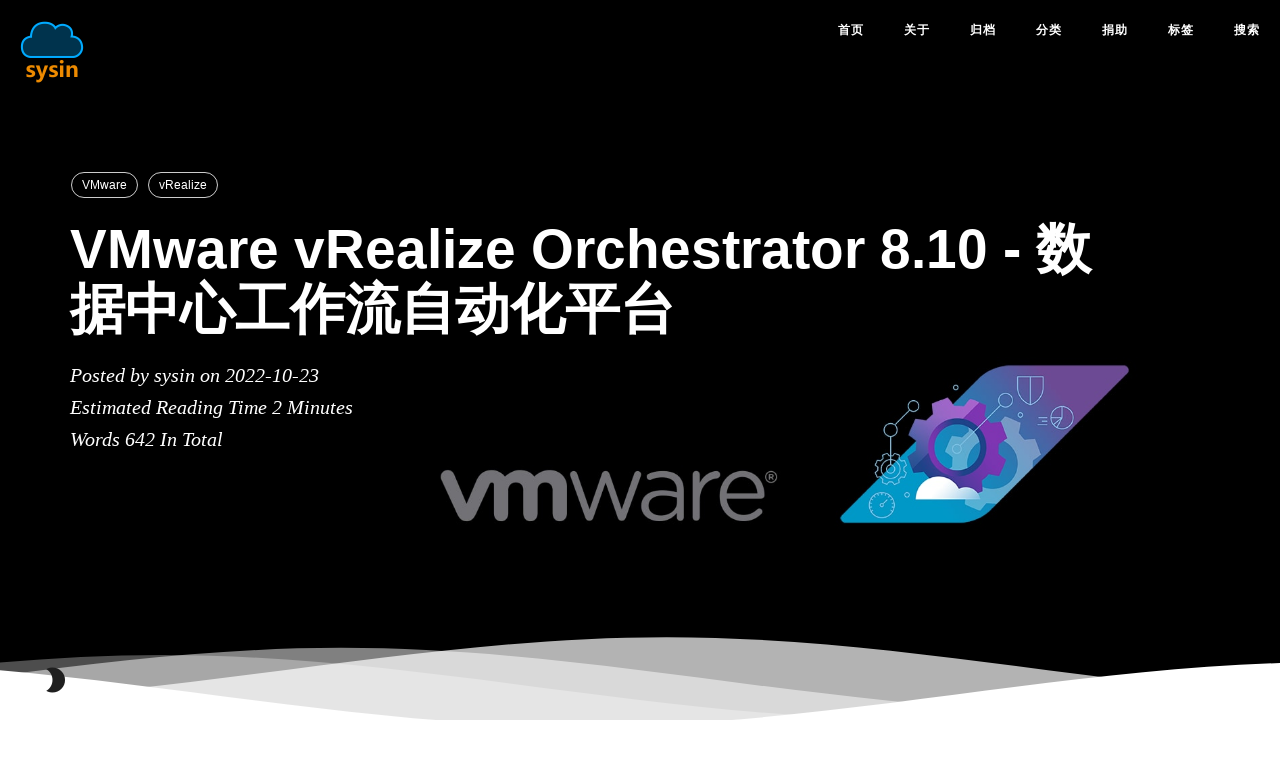

--- FILE ---
content_type: text/html; charset=utf-8
request_url: https://sysin.org/blog/vmware-vro-8/
body_size: 13865
content:
<!DOCTYPE html>
<html lang="en">

<!-- Head tag (contains Google-Analytics、Baidu-Tongji)-->
<head>
  <!-- Google Analytics -->
  

  <!-- Baidu Tongji -->
  
    <script type="text/javascript">
      // Originial
      var _hmt = _hmt || [];
      (function () {
        var hm = document.createElement("script");
        hm.src = "https://hm.baidu.com/hm.js?2bb536d3dd0b9939875b1491d84cce9c";
        var s = document.getElementsByTagName("script")[0];
        s.parentNode.insertBefore(hm, s);
      })();
    </script>
  

  <!-- Baidu Push -->
  
    <script>
      (function () {
        var bp = document.createElement('script');
        var curProtocol = window.location.protocol.split(':')[0];
        if (curProtocol === 'https') {
          bp.src = 'https://zz.bdstatic.com/linksubmit/push.js';
        } else {
          bp.src = 'http://push.zhanzhang.baidu.com/push.js';
        }
        var s = document.getElementsByTagName("script")[0];
        s.parentNode.insertBefore(bp, s);
      })();
    </script>
  

  <meta charset="utf-8"/>
  <meta http-equiv="X-UA-Compatible" content="IE=edge"/>
  
  
  
  <meta name="bytedance-verification-code" content="ogpqLENT9c9pWmb2XWie"/>
  
  <meta name="viewport" content="width=device-width, initial-scale=1"/>
  <title> VMware vRealize Orchestrator 8.10 - 数据中心工作流自动化平台 - sysin | SYStem INside | 软件与技术分享 </title>
  <meta name="description" content=" VMware vRealize Orchestrator 8.10 - 数据中心工作流自动化平台 - sysin | SYStem INside | 软件与技术分享 "/>
  <meta name="keyword" content=" VMware vRealize Orchestrator 8.10 - 数据中心工作流自动化平台 "/>
  <link rel="shortcut icon" href="/img/favicon.png"/>
  <link rel="apple-touch-icon" sizes="180x180" href="/apple-touch-icon.png"/>
  <link rel="manifest" href="/site.webmanifest"/>
  <!-- ga & ba script hoook -->
  <link rel="canonical" href="https://sysin.org/blog/vmware-vro-8/">

  <!-- Place this tag in your head or just before your close body tag. -->
  <!-- <script async="async" defer="defer" src="https://buttons.github.io/buttons.js"></script> -->

  
    <!-- Bootstrap Core CSS -->
    <link rel="stylesheet" href="/css/bootstrap.min.css"/>

    <!-- Custom CSS -->
    <link rel="stylesheet" href="/css/beantech.min.css"/>

    <!-- Pygments Highlight CSS -->
    <link rel="stylesheet" href="/css/highlight.css"/>
    <link rel="stylesheet" href="/css/widget.css"/>
    <link rel="stylesheet" href="/css/rocket.css"/>
    <link rel="stylesheet" href="/css/signature.css"/>
    <link rel="stylesheet" href="/css/catalog.css"/>
    <link rel="stylesheet" href="/css/livemylife.css"/>

    
      <!-- wave start -->
      <link rel="stylesheet" href="/css/wave.css"/>
      <!-- wave end -->
    

    
      <!-- top start (article top hot config) -->
      <link rel="stylesheet" href="/css/top.css"/>
      <!-- top end -->
    

    
      <!-- reward start -->
      <link rel="stylesheet" href="/css/donate.css"/>
      <!-- reward end -->
    

    
      <!-- ThemeColor start -->
      <link rel="stylesheet" href="/css/scroll.css"/>
      <!-- ThemeColor end -->
    

    

    
      <!-- Search start -->
      <link rel="stylesheet" href="/css/search.css"/>
      <!-- Search end -->
    

    
      <!-- ThemeColor start -->
      <link rel="stylesheet" href="/css/themecolor.css"/>
      <!-- ThemeColor end -->
    

    
      <!-- waline start -->
      <script type="text/javascript" src="/js/waline.js"></script>
      <!-- <script type="text/javascript" src="https://unpkg.com/@waline/client@v2/dist/waline.js"></script> -->
      <link rel="stylesheet" href="/css/waline.css"/>
      <!-- <link rel="stylesheet" href="https://unpkg.com/@waline/client@v2/dist/waline.css"/> -->
      <!-- waline end -->
    

    

    

    
  

  <!-- Custom Fonts -->
  <!-- <link href="https://maxcdn.bootstrapcdn.com/font-awesome/4.3.0/css/font-awesome.min.css" rel="stylesheet" type="text/css"> -->
  <!-- Hux change font-awesome CDN to qiniu -->
  <!-- <link rel="stylesheet" href="https://cdn.staticfile.org/font-awesome/4.5.0/css/font-awesome.min.css" type="text/css"> -->
  <!-- GC change CDN to local: css/font-awesome.min.css & fonts/fontawesome-webfont.* 5 file-->
  <link rel="stylesheet" href="/css/font-awesome.min.css" type="text/css">
  <!-- ThemeColor Icon -->
  <!-- <link rel="stylesheet" href="https://fonts.googleapis.com/icon?family=Material+Icons" type="text/css"/> -->
  <link rel="stylesheet" href="/css/google-icon.css" type="text/css"/>

  <!-- Hux Delete, sad but pending in China <link href='http://fonts.googleapis.com/css?family=Lora:400,700,400italic,700italic' rel='stylesheet' type='text/css'> <link
  href='http://fonts.googleapis.com/css?family=Open+Sans:300italic,400italic,600italic,700italic,800italic,400,300,600,700,800' rel='stylesheet' type='text/ css'> -->

  <!-- HTML5 Shim and Respond.js IE8 support of HTML5 elements and media queries -->
  <!-- WARNING: Respond.js doesn't work if you view the page via file:// -->
  <!--[if lt IE 9]> <script src="https://oss.maxcdn.com/libs/html5shiv/3.7.0/html5shiv.js"></script> <script src="https://oss.maxcdn.com/libs/respond.js/1.4.2/respond.min.js"></script> <![endif]-->


<meta name="generator" content="Hexo 6.2.0"><link rel="alternate" href="/atom.xml" title="sysin" type="application/atom+xml">
<link rel="alternate" href="/feed.xml" title="sysin" type="application/rss+xml">
</head>


<!-- hack iOS CSS :active style -->

	<body ontouchstart="" class="body--light body--light">


		<!-- ThemeColor -->
		
		<!-- ThemeColor -->
<style type="text/css">
  .body--light {
    --light-mode: none;
    --dark-mode: block;
  }
  .body--dark {
    --light-mode: block;
    --dark-mode: none;
  }
  i.mdui-icon.material-icons.light-mode {
    display: var(--light-mode);
  }
  i.mdui-icon.material-icons.dark-mode {
    display: var(--dark-mode);
  }
</style>
<div class="toggle" onclick="document.body.classList.toggle('body--dark')">
  <i class="mdui-icon material-icons light-mode"></i>
  <i class="mdui-icon material-icons dark-mode"></i>
</div>
<script>
  //getCookieValue
  function getCookieValue(a) {
    var b = document.cookie.match('(^|[^;]+)\\s*' + a + '\\s*=\\s*([^;]+)');
    return b
      ? b.pop()
      : '';
  }
  let themeMode = 'light';
  if (getCookieValue('sb-color-mode') && (getCookieValue('sb-color-mode') !== themeMode)) {
    let dbody = document.body.classList;
    themeMode === 'dark' ? dbody.remove('body--dark') : dbody.add('body--dark');
  }

  //setCookieValue
  var toggleBtn = document.querySelector(".toggle");
  toggleBtn.addEventListener("click", function () {
    var e = document.body.classList.contains("body--dark");
    var cookieString = e
      ? "dark"
      : "light";
    var exp = new Date();
    exp.setTime(exp.getTime() + 3 * 24 * 60 * 60 * 1000); //3天过期
    document.cookie = "sb-color-mode=" + cookieString + ";expires=" + exp.toGMTString() + ";path=/";
  });
</script>

		

		<!-- Gitter -->
		

		<!-- Navigation (contains search)-->
		<!-- Navigation -->
<nav class="navbar navbar-default navbar-custom navbar-fixed-top">
  <div class="container-fluid">
    <!-- Brand and toggle get grouped for better mobile display -->
    <div class="navbar-header page-scroll">
      <button type="button" class="navbar-toggle">
        <span class="sr-only">Toggle navigation</span>
        <span class="icon-bar"></span>
        <span class="icon-bar"></span>
        <span class="icon-bar"></span>
      </button>
      <a class="navbar-brand" href="/" ><img src="/img/logo.png" width="64" alt="sysin" height="64" border="0" style="vertical-align:middle"></a>
      <!-- <a class="navbar-brand" href="/">sysin</a> -->
    </div>

    <!-- Collect the nav links, forms, and other content for toggling -->
    <!-- Known Issue, found by Hux: <nav>'s height woule be hold on by its content. so, when navbar scale out, the <nav> will cover tags. also mask any touch event of tags, unfortunately. -->
    <div id="huxblog_navbar">
      <div class="navbar-collapse">
        <ul class="nav navbar-nav navbar-right">
          <li>
            <a href="/">首页</a>
          </li>

          
          
          
          
          <li>
            <a href="/about/">
              
              关于
              
              
            </a>
          </li>
          
          
          
          <li>
            <a href="/archive/">
              
              归档
              
              
            </a>
          </li>
          
          
          
          <li>
            <a href="/categories/">
              
              分类
              
              
            </a>
          </li>
          
          
          
          <li>
            <a href="/donate/">
              
              捐助
              
              
            </a>
          </li>
          
          
          
          <li>
            <a href="/tags/">
              
              标签
              
              
            </a>
          </li>
          
          

          
          <li>
            <a class="popup-trigger">
              <span class="search-icon"></span>搜索</a>
          </li>
          

          <!-- LangSelect -->
          
        </ul>
      </div>
    </div>
    <!-- /.navbar-collapse -->
  </div>
  <!-- /.container -->
</nav>
<!-- progress -->
<div id="progress">
  <div class="line" style="width: 0%;"></div>
</div>

<script>
  // Drop Bootstarp low-performance Navbar Use customize navbar with high-quality material design animation in high-perf jank-free CSS3 implementation
  var $body = document.body;
  var $toggle = document.querySelector('.navbar-toggle');
  var $navbar = document.querySelector('#huxblog_navbar');
  var $collapse = document.querySelector('.navbar-collapse');

  $toggle.addEventListener('click', handleMagic)

  function handleMagic(e) {
    if ($navbar.className.indexOf('in') > 0) {
      // CLOSE
      $navbar.className = " ";
      // wait until animation end.
      setTimeout(function() {
        // prevent frequently toggle
        if ($navbar.className.indexOf('in') < 0) {
          $collapse.style.height = "0px"
        }
      }, 400)
    } else {
      // OPEN
      $collapse.style.height = "auto"
      $navbar.className += " in";
    }
  }
</script>


		<!-- Post Header (contains intro-header、signature、wordcount、busuanzi、waveoverlay) -->
		<!-- Modified by Yu-Hsuan Yen -->
<!-- Post Header -->

  <style type="text/css">
    .body--light {
      /* intro-header */
      --intro-header-background-image-url-home: url('/img/header_img/home.jpg');
      --intro-header-background-image-url-post: url('/img/article_header/article_header_v.jpg');
      --intro-header-background-image-url-page: url('//img/article_header/article_header_v.jpg');
    }
    .body--dark {
      --intro-header-background-image-url-home: linear-gradient(rgba(0, 0, 0, 0.1), rgba(0, 0, 0, 0.2)), url('/img/header_img/home.jpg');
      --intro-header-background-image-url-post: linear-gradient(rgba(0, 0, 0, 0.1), rgba(0, 0, 0, 0.2)), url('/img/article_header/article_header_v.jpg');
      --intro-header-background-image-url-page: linear-gradient(rgba(0, 0, 0, 0.1), rgba(0, 0, 0, 0.2)), url('//img/article_header/article_header_v.jpg');
    }

    header.intro-header {
       /*post*/
        background-image: var(--intro-header-background-image-url-post);
        /* background-image: url('/img/article_header/article_header_v.jpg'); */
      
    }

    
  </style>





<header class="intro-header">
  <!-- Signature -->
  <div id="signature">
    <div class="container">
      <div class="row">
        <div class="col-lg-11 col-lg-offset-0 col-md-10 col-md-offset-1">
          
          <div class="post-heading">
            <div class="tags">
              
              <a class="tag" href="/tags/#VMware" title="VMware">VMware</a>
              
              <a class="tag" href="/tags/#vRealize" title="vRealize">vRealize</a>
              
            </div>
            <h1>VMware vRealize Orchestrator 8.10 - 数据中心工作流自动化平台</h1>
            <h2 class="subheading"></h2>
            <span class="meta">
              Posted by sysin on
              2022-10-23
            </span>


            
            <!-- WordCount start -->
            <div class="blank_box"></div>
            <span class="meta">
              Estimated Reading Time <span class="post-count">2</span> Minutes
            </span>
            <div class="blank_box"></div>
            <span class="meta">
              Words <span class="post-count">642</span> In Total
            </span>
            <div class="blank_box"></div>
            <!-- WordCount end -->
            
            


          </div>
          
        </div>
      </div>
    </div>
  </div>

  
  <!-- waveoverlay start -->
  <div class="preview-overlay">
    <svg class="preview-waves" xmlns="http://www.w3.org/2000/svg" xmlns:xlink="http://www.w3.org/1999/xlink" viewBox="0 24 150 28" preserveAspectRatio="none" shape-rendering="auto">
      <defs>
        <path id="gentle-wave" d="M-160 44c30 0 58-18 88-18s 58 18 88 18 58-18 88-18 58 18 88 18 v44h-352z"></path>
      </defs>
      <g class="preview-parallax">
        <use xlink:href="#gentle-wave" x="48" y="0" fill=var(--gentle-wave1)></use>
        <use xlink:href="#gentle-wave" x="48" y="3" fill=var(--gentle-wave2)></use>
        <use xlink:href="#gentle-wave" x="48" y="5" fill=var(--gentle-wave3)></use>
        <use xlink:href="#gentle-wave" x="48" y="7" fill=var(--gentle-wave)></use>
      </g>
    </svg>
  </div>
  <!-- waveoverlay end -->
  

</header>



		<!-- Main Content (Post contains
	Pager、
	tip、
	socialshare、
	gitalk、gitment、disqus-comment、
	Catalog、
	Sidebar、
	Featured-Tags、
	Friends Blog、
	anchorjs、
	) -->
		<!-- Modify by Yu-Hsuan Yen -->
<!-- Post Content -->
<article>
  <div class="container">
    <div class="row">
      <!-- Post Container -->
      <div class="col-lg-10 col-lg-offset-0 col-md-10 col-md-offset-1 post-container">

        <!-- pageview_count start -->
        
        <div style="color:gray" align="left">
        更新日期：Sun Oct 23 2022 15:00:50 GMT+0800，阅读量: <span class="waline-pageview-count" />
        <script type="module">
          import { pageviewCount } from '/js/pageview.mjs';
          pageviewCount({
            serverURL: 'https://discuss.sysin.org',
            path: window.location.pathname,
            // 可选的，用于自定选择器，默认为 `'.waline-pageview-count'`
            // selector: 'waline-pageview-count',
            // 可选的，是否在获取时增加访问量，默认为 `true`
            // update: true,
          });
        </script>
        </div>
        
        <!-- pageview_count end -->

        <!-- toppromotion start -->
        
        <!-- toppromotion end -->

        <p>请访问原文链接：<a href="/blog/vmware-vro-8/" title="VMware vRealize Orchestrator 8.10 - 数据中心工作流自动化平台">VMware vRealize Orchestrator 8.10 - 数据中心工作流自动化平台</a> 查看最新版。原创作品，转载请保留出处。</p>
<p>作者主页：<a href="https://sysin.org">sysin.org</a></p>
<hr>
<h2 id="什么是-vRealize-Orchestrator？">什么是 vRealize Orchestrator？</h2>
<p>vRealize Orchestrator 是一个现代工作流自动化平台，可简化并自动执行复杂的数据中心基础架构任务。vRealize Orchestrator 可提供可延展性和敏捷性，并能对问题进行一致的修复。</p>
<h3 id="发现-vRealize-Orchestrator-的关键功能特性和优势">发现 vRealize Orchestrator 的关键功能特性和优势</h3>
<p>通过设计可扩展的工作流 (sysin)，自动执行从简单到复杂的任何流程，从而节省时间和降低管理开销。</p>
<h3 id="与-vRealize-Automation-配合使用还可执行更多任务">与 vRealize Automation 配合使用还可执行更多任务</h3>
<p>利用现代基础架构自动化平台，可在 VMware Cloud 基础架构上支持私有云和多云环境。</p>
<h3 id="vRealize-Orchestrator-的新功能特性">vRealize Orchestrator 的新功能特性</h3>
<p>了解最新版本中的新增和增强功能。</p>
<p>阅读博文：<code>https://blogs.vmware.com/management/vrealize-orchestrator</code></p>
<h3 id="借助-vRealize-Suite-和-vCloud-Suite-实现混合云管理">借助 vRealize Suite 和 vCloud Suite 实现混合云管理</h3>
<p>了解业内可实现无缝云计算管理的最全面的企业就绪型解决方案 (sysin)。</p>
<h2 id="下载地址-637">下载地址</h2>
<p>VMware vRealize Orchestrator Appliance 8.0.0<br>
百度网盘链接：<a target="_blank" rel="noopener" href="https://pan.baidu.com/s/1CNcWQW3AxCb6O6Ccmtppiw?pwd=nf8v">https://pan.baidu.com/s/1CNcWQW3AxCb6O6Ccmtppiw?pwd=nf8v</a></p>
<p>VMware vRealize Orchestrator Appliance 8.1.0<br>
百度网盘链接：<a target="_blank" rel="noopener" href="https://pan.baidu.com/s/10WtuPCWdQkvrdOpmGHI6Aw?pwd=wqkh">https://pan.baidu.com/s/10WtuPCWdQkvrdOpmGHI6Aw?pwd=wqkh</a></p>
<p>VMware vRealize Orchestrator Appliance 8.2.0<br>
百度网盘链接：<a target="_blank" rel="noopener" href="https://pan.baidu.com/s/1q5yFjy1ZvR7aCidzLXfElw?pwd=d696">https://pan.baidu.com/s/1q5yFjy1ZvR7aCidzLXfElw?pwd=d696</a></p>
<p>VMware vRealize Orchestrator Appliance 8.3.0<br>
百度网盘链接：<a target="_blank" rel="noopener" href="https://pan.baidu.com/s/1wdt6_x_zVp9nBKHS5MWytQ?pwd=rwru">https://pan.baidu.com/s/1wdt6_x_zVp9nBKHS5MWytQ?pwd=rwru</a></p>
<p>VMware vRealize Orchestrator Appliance 8.4.0<br>
百度网盘链接：<a target="_blank" rel="noopener" href="https://pan.baidu.com/s/1evR3uH3HolV3jLzC0RbSLw?pwd=fn7f">https://pan.baidu.com/s/1evR3uH3HolV3jLzC0RbSLw?pwd=fn7f</a></p>
<p>VMware vRealize Orchestrator Appliance 8.5.0<br>
百度网盘链接：<a target="_blank" rel="noopener" href="https://pan.baidu.com/s/1UcU7UE9pZxzMGum6w4dR_g?pwd=mc4j">https://pan.baidu.com/s/1UcU7UE9pZxzMGum6w4dR_g?pwd=mc4j</a></p>
<p>VMware vRealize Orchestrator Appliance 8.6.0<br>
百度网盘链接：<a target="_blank" rel="noopener" href="https://pan.baidu.com/s/1phrI4DbGmtaUnT7AH9fjfg?pwd=f57v">https://pan.baidu.com/s/1phrI4DbGmtaUnT7AH9fjfg?pwd=f57v</a></p>
<p>VMware vRealize Orchestrator Appliance 8.6.2<br>
百度网盘链接：<a target="_blank" rel="noopener" href="https://pan.baidu.com/s/1KwXIDq1ZP6JdhVMZ12F-tA?pwd=cdn3">https://pan.baidu.com/s/1KwXIDq1ZP6JdhVMZ12F-tA?pwd=cdn3</a></p>
<p>VMware vRealize Orchestrator Appliance 8.7.0<br>
百度网盘链接：<a target="_blank" rel="noopener" href="https://pan.baidu.com/s/1LN3z5PYeS-DqkRyw3UkiaA?pwd=rjsb">https://pan.baidu.com/s/1LN3z5PYeS-DqkRyw3UkiaA?pwd=rjsb</a></p>
<p>VMware vRealize Orchestrator Appliance 8.8.0<br>
百度网盘链接：<a target="_blank" rel="noopener" href="https://pan.baidu.com/s/1Bw8ExcTTwXSGENBhiiGK-g?pwd=lf7c">https://pan.baidu.com/s/1Bw8ExcTTwXSGENBhiiGK-g?pwd=lf7c</a></p>
<p>VMware vRealize Orchestrator Appliance 8.10.0<br>
百度网盘链接：<a target="_blank" rel="noopener" href="https://pan.baidu.com/s/1S9Scr8a8Cmts8DVwr0FkLA?pwd=qb9j">https://pan.baidu.com/s/1S9Scr8a8Cmts8DVwr0FkLA?pwd=qb9j</a></p>
<ul>
<li>
<p>VMware vRealize Orchestrator 8.10.0 Virtual Appliance<br>
File size: 2.57 GB<br>
Name: O11N_VA-8.10.0.26552-20566540_OVF10.ova<br>
Release Date: 2022-10-11<br>
SHA256SUM: 6af690e51cd74521d4dfcc726abd8d7507b2dccb1b839dbaf01f82ea7953d1d2</p>
</li>
<li>
<p>VMware vRealize Orchestrator 8.10.0 Update Repository<br>
File size: 2.36 GB<br>
Name: O11N_VA-8.10.0.26552-20566540-updaterepo.iso<br>
Release Date: 2022-10-11<br>
SHA256SUM: 8745241525914181e9d92cc9c803398ba20ad4dae705229272113cd390c2e5e3</p>
</li>
</ul>
<p>What’s New in vRealize Orchestrator 8.10:<br>
vRealize Orchestrator 8.10 focuses on maintenance and bug fixes.</p>
<p>更多：<a href="/blog/vmware-vrealize-8/" title="VMware vRealize Suite 8 - 多云环境的云计算管理解决方案">VMware vRealize Suite 8 - 多云环境的云计算管理解决方案</a></p>
<p>已更新：<a href="/blog/vmware-aria-suite/" title="VMware Aria Suite 8.18 下载汇总 - 云管理解决方案">VMware Aria Suite 8.18 下载汇总 - 云管理解决方案</a></p>


        <hr>
          <!-- comment_tips start -->
          
            <!-- comment_tips end -->

        <div align="center">
          <a href="/donate/">捐助本站 ❤️ Donate</a>
        </div>

        <!-- promotion start -->
        
          <div align="center">
            <p>
              <a href="https://cloud.tencent.com/act/cps/redirect?redirect=2446&cps_key=78f957e545ecb2e5e2720d6ccf030209&from=console" target="_blank"><img src="/img/banner-qcloud.webp?v20230203" style="cursor:pointer;" alt="点击访问官方网站" /></a>
            </p>
          </div>
          <hr>
          
          <!-- promotion end -->

        <!-- Pager -->
        <ul class="pager">
          
          <li class="previous">
            <a href="/blog/vmware-vrslm-8/" data-toggle="tooltip" data-placement="top" title="VMware vRealize Suite Lifecycle Manager 8.10 - vRealize Suite 生命周期和内容管理">&larr; Previous Post</a>
          </li>
          
          
          <li class="next">
            <a href="/blog/vmware-horizon-8-2209/" data-toggle="tooltip" data-placement="top" title="VMware Horizon 8 2209 - 虚拟桌面基础架构 (VDI) 和应用软件">Next Post &rarr;</a>
          </li>
          
        </ul>

        
        <!-- tip start -->
        <!-- tip -->
<!-- tip start -->
<div class="tip">
  <p>
    
      文章用于推荐和分享优秀的软件产品及其相关技术，所有软件默认提供官方原版（免费版或试用版），免费分享。对于部分产品笔者加入了自己的理解和分析，方便学习和研究使用。任何内容若侵犯了您的版权，请联系作者删除。如果您喜欢这篇文章或者觉得它对您有所帮助，或者发现有不当之处，欢迎您发表评论，也欢迎您分享这个网站，或者赞赏一下作者，谢谢！
    
  </p>
</div>
<!-- tip end -->

        <!-- tip end -->
        

        
          <!-- reward Srtart -->
          <!--赞赏-->

    <div class="reward">
        <div class="reward-button">赞 <span class="reward-code">
            <span class="alipay-code"> <img class="alipay-img" src="/img/alipay-s-68.webp"><b>支付宝赞赏</b></span>
            <span class="wechat-code"> <img class="wechat-img" src="/img/wechatpay-s-68.webp"><b>微信赞赏</b> </span>
            </span></div>
        <p class="reward-notice">赞赏一下</p>
    </div>

<!--赞赏end-->
          <!-- reward End -->
        

        
        <!-- Sharing Srtart -->
        <!-- Social Social Share Post -->
<!-- sites: ['weibo', 'qq', 'wechat', 'douban', 'qzone', 'linkedin', 'facebook', 'twitter', 'google'] -->
<!-- Docs:https://github.com/overtrue/share.js -->
<div class="social-share" data-disabled="douban" data-wechat-qrcode-helper="" data-mobile-sites="weibo,wechat,qq,qzone,linkedin" align="center">
</div>

<!-- css & js -->
<!-- <link rel="stylesheet" href="https://cdnjs.cloudflare.com/ajax/libs/social-share.js/1.0.16/css/share.min.css"> -->
<!-- <script defer="defer" async="true" src="https://cdnjs.cloudflare.com/ajax/libs/social-share.js/1.0.16/js/social-share.min.js"></script> -->
<link rel="stylesheet" href="/css/share.min.css">
<script defer="defer" async="true" src="/js/social-share.min.js"></script>

        <!-- Sharing End -->
        <hr>
        

        <!-- comments start -->
        <!-- 默认 comments: true -->
        <!-- 关闭 comments: false -->
        
        <!-- 0. waline comment (by sysin.org)-->

  <!-- waline Srtart -->
  <div style="color:gray" align="center">
    <span>☑️ 评论恢复，欢迎留言❗️</br>敬请注册！点击 “登录” - “<font color="blue">用户注册</font>”（已知不支持 21.cn/189.cn 邮箱）。<font color="red">请勿使用联合登录（已关闭）</font>。</span>
  </div>
  <div id="waline" style="all: unset; /* max-width: 100%; margin: 0 auto; */"></div>
  <style>
    :root {
      /* 字体大小 */
      --waline-font-size: 1.75rem;
      /* 头像大小 */
      --waline-avatar-size: 5.25rem;
      /* 评论状态按钮高亮色 */
      --waline-disable-bgcolor: #abe2fc;
    }
    .wl-login-nick {
      /* 昵称字体大小 */
      font-size:.05em;
    }
    /* 你需要把 `https://img.t.sinajs.cn` 换成自己的 CDN */
    .wl-content img[src^="https://unpkg.com/@waline/"] {
      width: 1.25em;
      margin: 0.25em;
      vertical-align: middle;
    }
  </style>
  <script type="text/javascript">
      Waline.init({
        el: '#waline',
        serverURL: 'https://discuss.sysin.org',
        login: 'force',
        wordLimit: [3, 300],
        pageSize: 10,
        imageUploader: false,
        search: false,
        reaction: false,
        copyright: false,
        // pageview: true,
        // path: '/blog/vmware-vro-8/',
        emoji: false,
        locale: {
          admin: '作者',
          placeholder: '欢迎留言！请使用邮箱注册，注册仅需提供有效邮件地址，无需其他个人信息，谢谢。',
          level0: '777',
          level1: '755',
          level2: '644',
          level3: '600',
          level4: '400',
          level5: '000',
        },
      });
  </script>
  <!-- <div style="color:gray" align="right">
    Pageviews: <span class="waline-pageview-count" /"></span>
  </div> -->
  <!-- waline End -->
  

    <!-- 0. valine comment (by sysin.org)-->
    

        <!-- 1. gitalk comment -->
        

                  <!-- 2. gitment comment -->
                  

                      <!-- 3. disqus comment -->
                      
        <hr>
        
        <!-- comments end -->

      </div>

      <!-- Catalog: Tabe of Content -->
      <!-- Table of Contents -->

  <!-- Don not display number -->
  
    <style>
      span.toc-nav-number{
        display: none
      }
    </style>
  
  <!-- Don not display number -->
    
      <aside id="sidebar">
        <div id="toc" class="toc-article">
        <strong class="toc-title">目录</strong>
        
          <ol class="toc-nav"><li class="toc-nav-item toc-nav-level-2"><a class="toc-nav-link" href="#%E4%BB%80%E4%B9%88%E6%98%AF-vRealize-Orchestrator%EF%BC%9F"><span class="toc-nav-number">1.</span> <span class="toc-nav-text">什么是 vRealize Orchestrator？</span></a><ol class="toc-nav-child"><li class="toc-nav-item toc-nav-level-3"><a class="toc-nav-link" href="#%E5%8F%91%E7%8E%B0-vRealize-Orchestrator-%E7%9A%84%E5%85%B3%E9%94%AE%E5%8A%9F%E8%83%BD%E7%89%B9%E6%80%A7%E5%92%8C%E4%BC%98%E5%8A%BF"><span class="toc-nav-number">1.1.</span> <span class="toc-nav-text">发现 vRealize Orchestrator 的关键功能特性和优势</span></a></li><li class="toc-nav-item toc-nav-level-3"><a class="toc-nav-link" href="#%E4%B8%8E-vRealize-Automation-%E9%85%8D%E5%90%88%E4%BD%BF%E7%94%A8%E8%BF%98%E5%8F%AF%E6%89%A7%E8%A1%8C%E6%9B%B4%E5%A4%9A%E4%BB%BB%E5%8A%A1"><span class="toc-nav-number">1.2.</span> <span class="toc-nav-text">与 vRealize Automation 配合使用还可执行更多任务</span></a></li><li class="toc-nav-item toc-nav-level-3"><a class="toc-nav-link" href="#vRealize-Orchestrator-%E7%9A%84%E6%96%B0%E5%8A%9F%E8%83%BD%E7%89%B9%E6%80%A7"><span class="toc-nav-number">1.3.</span> <span class="toc-nav-text">vRealize Orchestrator 的新功能特性</span></a></li><li class="toc-nav-item toc-nav-level-3"><a class="toc-nav-link" href="#%E5%80%9F%E5%8A%A9-vRealize-Suite-%E5%92%8C-vCloud-Suite-%E5%AE%9E%E7%8E%B0%E6%B7%B7%E5%90%88%E4%BA%91%E7%AE%A1%E7%90%86"><span class="toc-nav-number">1.4.</span> <span class="toc-nav-text">借助 vRealize Suite 和 vCloud Suite 实现混合云管理</span></a></li></ol></li><li class="toc-nav-item toc-nav-level-2"><a class="toc-nav-link" href="#%E4%B8%8B%E8%BD%BD%E5%9C%B0%E5%9D%80-637"><span class="toc-nav-number">2.</span> <span class="toc-nav-text">下载地址</span></a></li></ol>
        
        </div>
      </aside>
    



      <!-- Post Domain Container -->
      <div class="col-lg-10 col-lg-offset-0 col-md-10 col-md-offset-1 sidebar-container">

        <!-- Featured Tags -->
        
        <section>
          <!-- no hr -->
          <h5>
            <a href="/tags/">特色标签</a>
          </h5>
          <div class="tags">
            
            <a class="tag" href="/tags/#VMware" title="VMware">VMware</a>
            
            <a class="tag" href="/tags/#vRealize" title="vRealize">vRealize</a>
            
          </div>
        </section>
        

        <!-- Friends Blog -->
        
        <hr>
        <h5>网站链接</h5>
        <ul class="list-inline">

          
          <li>
            <a href="https://curl.qcloud.com/IQz7k8Kc" target="_blank">腾讯云限时秒杀</a>
          </li>
          
          <li>
            <a href="https://www.aliyun.com/minisite/goods?userCode=ne0pli3k" target="_blank">阿里云优惠活动</a>
          </li>
          
        </ul>
        
      </div>
    </div>
  </div>
</article>



<!-- anchorjs start -->
<!-- async load function -->
<!-- anchor-js, Doc:http://bryanbraun.github.io/anchorjs/ -->
<script type="text/javascript">
  // async load function
  function async (u, c) {
    var d = document,
      t = 'script',
      o = d.createElement(t),
      s = d.getElementsByTagName(t)[0];
    o.src = u;
    if (c) {
      o.addEventListener('load', function(e) {
        c(null, e);
      }, false);
    }
    s.parentNode.insertBefore(o, s);
  };
</script>
<script type="text/javascript">
  //anchor-js, Doc:http://bryanbraun.github.io/anchorjs/
  async ("/js/anchor.min.js", function() {
    anchors.options = {
      visible: 'hover',
      placement: 'left',
      // icon: 'ℬ'
      icon: '❡'
    };
    anchors.add().remove('.intro-header h1').remove('.subheading').remove('.sidebar-container h5');
  });
</script>
<style>
  /* place left on bigger screen */
  @media all and (min-width: 800px) {
    .anchorjs-link {
      position: absolute;
      left: -0.75em;
      font-size: 1.1em;
      margin-top: -0.1em;
    }
  }
</style>

<!-- anchorjs end -->



		<!-- Footer (contains ThemeColor、viewer) -->
		<!-- Footer -->
<footer>
  <div class="container">
    <div class="row">
      <div class="col-lg-11 col-lg-offset-0 col-md-10 col-md-offset-1">
        <ul class="list-inline text-center">
          
            <li>
              <a href="/feed.xml">
                <span class="fa-stack fa-lg">
                  <i class="fa fa-circle fa-stack-2x"></i>
                  <i class="fa fa-rss fa-stack-1x fa-inverse"></i>
                </span>
              </a>
            </li>
          

          

          

          

          

          

          

          
            <li>
              <a target="_blank" href="https://www.cnblogs.com/sysin">
                <span class="fa-stack fa-lg">
                  <i class="fa fa-circle fa-stack-2x"></i>
                  <i class="fa fa-stack-1x fa-inverse">博</i>
                </span>
              </a>
            </li>
          

          
            <li>
              <a target="_blank" href="https://www.zhihu.com/people/sysinside">
                <span class="fa-stack fa-lg">
                  <i class="fa fa-circle fa-stack-2x"></i>
                  <i class="fa fa-stack-1x fa-inverse">知</i>
                </span>
              </a>
            </li>
          

          

        </ul>
        <p class="copyright text-muted">
          Copyright &copy; sysin 2026
          <br>
          Build with <a href="https://nodejs.org/" target=_blank>Node.js</a>
          <span style="display: inline-block; margin: 0 5px;">
              <i class="fa fa-heart"></i>
          </span>
          Powered by <a href="https://github.com/" target=_blank><img border="0" src="/img/github.png"></a>
          <br>
          
      </p>
      </div>
    </div>
  </div>
</footer>

<a id="rocket" href="#top" class=""></a>


  <!-- jQuery -->
  <script type="text/javascript" src="/js/jquery.min.js"></script>
  <!-- Bootstrap Core JavaScript -->
  <script type="text/javascript" src="/js/bootstrap.min.js"></script>
  <!-- Custom Theme JavaScript -->
  <script type="text/javascript" src="/js/hux-blog.min.js"></script>
  <!-- catalog -->
  <script async="true" type="text/javascript" src="/js/catalog.js"></script>
  <!-- totop(rocket) -->
  <script async="true" type="text/javascript" src="/js/totop.js"></script>

  

  
    <!-- Scroll start -->
    <script async="async" type="text/javascript" src="/js/scroll.js"></script>
    <!-- Scroll end -->
  

  

  

  
    <!-- ribbon -->
    <script type="text/javascript" src="/js/ribbonDynamic.js"></script>
  

  







<script>
  // async load function
  function async (u, c) {
    var d = document,
      t = 'script',
      o = d.createElement(t),
      s = d.getElementsByTagName(t)[0];
    o.src = u;
    if (c) {
      o.addEventListener('load', function (e) {
        c(null, e);
      }, false);
    }
    s.parentNode.insertBefore(o, s);
  }

  // fastClick.js
  //GC change fastclick.min.js to local and rename to fc.min.js, because AdBlock Plus
  //https://cdn.bootcss.com/fastclick/1.0.6/fastclick.min.js
  //https://cdn.staticfile.org/fastclick/1.0.6/fastclick.min.js
  async ("/js/fc.min.js", function () {
    var $nav = document.querySelector("nav");
    if ($nav)
      FastClick.attach($nav);
    }
  )
</script>

<!-- Because of the native support for backtick-style fenced code blocks right within the Markdown is landed in Github Pages, From V1.6, There is no need for Highlight.js, so Huxblog drops it officially. -
https://github.com/blog/2100-github-pages-now-faster-and-simpler-with-jekyll-3-0 - https://help.github.com/articles/creating-and-highlighting-code-blocks/ -->
<!-- <script> async ("http://cdn.bootcss.com/highlight.js/8.6/highlight.min.js", function () { hljs.initHighlightingOnLoad(); }) </script> <link href="http://cdn.bootcss.com/highlight.js/8.6/styles/github.min.css" rel="stylesheet"> -->

<!-- jquery.tagcloud.js -->
<!-- <script> // only load tagcloud.js in tag.html if ($('#tag_cloud').length !== 0) { async ("https://sysin.org/js/jquery.tagcloud.js", function () { $.fn.tagcloud.defaults = { // size: { start: 1, end: 1, unit: 'em' }, color: {
start: '#bbbbee', end: '#0085a1' } }; $('#tag_cloud a').tagcloud(); }) } </script> -->


		<!-- Search -->
		
		<div class="popup search-popup local-search-popup">
  <span class="popup-btn-close">
    ESC
  </span>
  <div class="container">
    <div class="row">
      <div class="col-lg-9 col-lg-offset-1 col-md-10 col-md-offset-1 local-search-content">

        <div class="local-search-header clearfix">

          <div class="local-search-input-wrapper">
            <span class="search-icon">
              <i class="fa fa-search fa-lg" style="margin: 25px 10px 25px 20px;"></i>
            </span>
            <input autocomplete="off" placeholder="搜索..." type="text" id="local-search-input">
          </div>
        </div>
        <div id="local-search-result"></div>
      </div>
    </div>
  </div>
</div>


  
    <script src="/js/ziploader.js"></script>
  
  <script>
    // Popup Window;
    var isfetched = false;
    var isXml = true;
    // Search DB path;
    var search_path = "search.json";
    if (search_path.length === 0) {
      search_path = "search.xml";
    } else if (/json$/i.test(search_path)) {
      isXml = false;
    }
    // monitor main search box;
    var onPopupClose = function (e) {
      $('.popup').fadeOut(300);
      $('#local-search-input').val('');
      $('.search-result-list').remove();
      $('#no-result').remove();
      $('body').css('overflow', '');
    }

    function proceedsearch() {
      $('.popup').fadeIn(300);
      var $localSearchInput = $('#local-search-input');
      $localSearchInput.attr("autocapitalize", "none");
      $localSearchInput.attr("autocorrect", "off");
      $localSearchInput.focus();
    }
    // get search zip version
    $.get('/searchVersion.json?t=' + (+new Date()), function (res) {
      if (localStorage.getItem('searchVersion') !== res) {
        localStorage.setItem('searchVersion', res);
        initSearchJson();
      }
    });

    function initSearchJson() {
      initLoad(['/search.flv'], {
        loadOptions: {
          success: function (obj) {
            localStorage.setItem('searchJson', obj['search.json'])
          },
          error: function (e) {
            return console.log(e)
          }
        },
        returnOptions: {
          'json': TYPE_TEXT
        },
        mimeOptions: {
          'json': 'application/json'
        }
      })
    }
    // search function;
    var searchFunc = function (search_id, content_id) {
      'use strict';
      isfetched = true;
      var datas = JSON.parse(localStorage.getItem('searchJson'));
      // console.log(search_id)
      var input = document.getElementById(search_id);
      var resultContent = document.getElementById(content_id);
      var inputEventFunction = function () {
        var searchText = input.value.trim().toLowerCase();
        var keywords = searchText.split(/[\s\-]+/);
        if (keywords.length > 1) {
          keywords.push(searchText);
        }
        var resultItems = [];
        if (searchText.length > 0) {
          // perform local searching
          datas.forEach(function (data) {
            var isMatch = false;
            var hitCount = 0;
            var searchTextCount = 0;
            var title = data.title
              ? data.title.trim()
              : '';
            var titleInLowerCase = title.toLowerCase();
            var content = data.content
              ? data.content.trim().replace(/<[^>]+>/g, "")
              : '';
            var contentInLowerCase = content.toLowerCase();
            var articleUrl = decodeURIComponent(data.url);

            var date = data.date;
            var dateTime = date.replace(/T/, " ").replace(/.000Z/, "");
            var imgUrl = data.header_img;
            


            var indexOfTitle = [];
            var indexOfContent = [];
            // only match articles with not empty titles
            keywords.forEach(function (keyword) {
              function getIndexByWord(word, text, caseSensitive) {
                var wordLen = word.length;
                if (wordLen === 0) {
                  return [];
                }
                var startPosition = 0,
                  position = [],
                  index = [];
                if (!caseSensitive) {
                  text = text.toLowerCase();
                  word = word.toLowerCase();
                }
                while ((position = text.indexOf(word, startPosition)) > -1) {
                  index.push({position: position, word: word});
                  startPosition = position + wordLen;
                }
                return index;
              }
              indexOfTitle = indexOfTitle.concat(getIndexByWord(keyword, titleInLowerCase, false));
              indexOfContent = indexOfContent.concat(getIndexByWord(keyword, contentInLowerCase, false));
            });
            if (indexOfTitle.length > 0 || indexOfContent.length > 0) {
              isMatch = true;
              hitCount = indexOfTitle.length + indexOfContent.length;
            }
            // show search results
            if (isMatch) {
              // sort index by position of keyword
              [indexOfTitle, indexOfContent].forEach(function (index) {
                index.sort(function (itemLeft, itemRight) {
                  if (itemRight.position !== itemLeft.position) {
                    return itemRight.position - itemLeft.position;
                  } else {
                    return itemLeft.word.length - itemRight.word.length;
                  }
                });
              });
              // merge hits into slices
              function mergeIntoSlice(text, start, end, index) {
                var item = index[index.length - 1];
                var position = item.position;
                var word = item.word;
                var hits = [];
                var searchTextCountInSlice = 0;
                while (position + word.length <= end && index.length != 0) {
                  if (word === searchText) {
                    searchTextCountInSlice++;
                  }
                  hits.push({position: position, length: word.length});
                  var wordEnd = position + word.length;
                  // move to next position of hit
                  index.pop();
                  while (index.length != 0) {
                    item = index[index.length - 1];
                    position = item.position;
                    word = item.word;
                    if (wordEnd > position) {
                      index.pop();
                    } else {
                      break;
                    }
                  }
                }
                searchTextCount += searchTextCountInSlice;
                return {hits: hits, start: start, end: end, searchTextCount: searchTextCountInSlice};
              }
              var slicesOfTitle = [];
              if (indexOfTitle.length != 0) {
                slicesOfTitle.push(mergeIntoSlice(title, 0, title.length, indexOfTitle));
              }
              var slicesOfContent = [];
              while (indexOfContent.length != 0) {
                var item = indexOfContent[indexOfContent.length - 1];
                var position = item.position;
                var word = item.word;
                // cut out 100 characters
                var start = position - 20;
                var end = position + 80;
                if (start < 0) {
                  start = 0;
                }
                if (end < position + word.length) {
                  end = position + word.length;
                }
                if (end > content.length) {
                  end = content.length;
                }
                slicesOfContent.push(mergeIntoSlice(content, start, end, indexOfContent));
              }
              // sort slices in content by search text's count and hits' count
              slicesOfContent.sort(function (sliceLeft, sliceRight) {
                if (sliceLeft.searchTextCount !== sliceRight.searchTextCount) {
                  return sliceRight.searchTextCount - sliceLeft.searchTextCount;
                } else if (sliceLeft.hits.length !== sliceRight.hits.length) {
                  return sliceRight.hits.length - sliceLeft.hits.length;
                } else {
                  return sliceLeft.start - sliceRight.start;
                }
              });
              // select top N slices in content
              var upperBound = parseInt('1');
              if (upperBound >= 0) {
                slicesOfContent = slicesOfContent.slice(0, upperBound);
              }
              // highlight title and content
              function highlightKeyword(text, slice) {
                var result = '';
                var prevEnd = slice.start;
                slice.hits.forEach(function (hit) {
                  result += text.substring(prevEnd, hit.position);
                  var end = hit.position + hit.length;
                  result += '<b class="search-keyword">' + text.substring(hit.position, end) + '</b>';
                  prevEnd = end;
                });
                result += text.substring(prevEnd, slice.end);
                return result;
              }
              var resultItem = '';

              // if (slicesOfTitle.length != 0) {   resultItem += "<li><a target='_blank' href='" + articleUrl + "' class='search-result-title'>" + highlightKeyword(title, slicesOfTitle[0]) + "</a>"; } else {   resultItem += "<li><a target='_blank' href='" +
              // articleUrl + "' class='search-result-title'>" + title + "</a>"; } slicesOfContent.forEach(function (slice) {   resultItem += "<a target='_blank' href='" + articleUrl + "'><p class=\"search-result\">" + highlightKeyword(content, slice) +
              // "...</p></a>"; }); resultItem += "</li>";

              if (slicesOfTitle.length != 0) {
                resultItem += "<a target='_blank' href='" + articleUrl + "' class='search-result'><div class='search-result-left'><div class='search-result-title'>" + highlightKeyword(title, slicesOfTitle[0]) + "</div><time class='search-result-date'>" + dateTime + "</time>";
              } else {
                resultItem += "<a target='_blank' href='" + articleUrl + "' class='search-result'><div class='search-result-left'><div class='search-result-title'>" + title + "</div><time class='search-result-date'>" + dateTime + "</time>";
              }
              slicesOfContent.forEach(function (slice) {
                resultItem += "<p class=\"search-result-content\">" + highlightKeyword(content, slice) + "...</p>";
              });
              resultItem += "</div><div class='search-result-right'><img class='media-image' src='" + imgUrl + "' width='64px' height='48px'></img></div></a>";

              resultItems.push({item: resultItem, searchTextCount: searchTextCount, hitCount: hitCount, id: resultItems.length});
            }
          })
        };

        if (keywords.length === 1 && keywords[0] === "") {
          resultContent.innerHTML = '<div id="no-result"></div>'
        } else if (resultItems.length === 0) {
          resultContent.innerHTML = '<div id="no-result"></div>'
        } else {
          resultItems.sort(function (resultLeft, resultRight) {
            if (resultLeft.searchTextCount !== resultRight.searchTextCount) {
              return resultRight.searchTextCount - resultLeft.searchTextCount;
            } else if (resultLeft.hitCount !== resultRight.hitCount) {
              return resultRight.hitCount - resultLeft.hitCount;
            } else {
              return resultRight.id - resultLeft.id;
            }
          });
          var searchResultList = '<div class=\"search-result-list\">';
          resultItems.forEach(function (result) {
            searchResultList += result.item;
          })
          searchResultList += "</div>";
          resultContent.innerHTML = searchResultList;
        }
      }
      if ('auto' === 'auto') {
        input.addEventListener('input', inputEventFunction);
      } else {
        $('.search-icon').click(inputEventFunction);
        input.addEventListener('keypress', function (event) {
          if (event.keyCode === 13) {
            inputEventFunction();
          }
        });
      }
      // remove loading animation
      $('body').css('overflow', '');
      proceedsearch();
    }
    // handle and trigger popup window;
    $('.popup-trigger').click(function (e) {
      e.stopPropagation();
      if (isfetched === false) {
        searchFunc('local-search-input', 'local-search-result');
      } else {
        proceedsearch();
      };
    });
    $('.popup-btn-close').click(onPopupClose);
    $('.popup').click(function (e) {
      e.stopPropagation();
    });
    $(document).on('keyup', function (event) {
      var shouldDismissSearchPopup = event.which === 27 && $('.search-popup').is(':visible');
      if (shouldDismissSearchPopup) {
        onPopupClose();
      }
    });

    document.addEventListener('mouseup', (e) => {
      var _con = document.querySelector(".local-search-content");
      if (_con) {
        if (!_con.contains(e.target)) {
          onPopupClose();
        }
      }
    });
  </script>


		
	<script type="text/x-mathjax-config">
    MathJax.Hub.Config({
        tex2jax: {
            inlineMath: [ ["$","$"], ["\\(","\\)"] ],
            skipTags: ['script', 'noscript', 'style', 'textarea', 'pre', 'code'],
            processEscapes: true
        }
    });
    MathJax.Hub.Queue(function() {
        var all = MathJax.Hub.getAllJax();
        for (var i = 0; i < all.length; ++i)
            all[i].SourceElement().parentNode.className += ' has-jax';
    });
</script>
<script src="https://cdnjs.cloudflare.com/ajax/libs/mathjax/2.7.9/MathJax.js?config=TeX-AMS-MML_HTMLorMML"></script>
</body>
</html>


--- FILE ---
content_type: text/css; charset=utf-8
request_url: https://sysin.org/css/beantech.min.css
body_size: 3581
content:
@media (min-width: 1200px) {
  .post-container,
  .sidebar-container {
    padding-right: 5%;
  }
}
@media (min-width: 840px) {
  .post-container {
    padding-right: 5%;
  }
}
.sidebar-container {
  color: #bfbfbf;
  font-size: 14px;
}
.sidebar-container h5 {
  color: gray;
  padding-bottom: 1em;
  text-transform: uppercase;
}
.sidebar-container h5 a {
  color: #808080 !important;
  text-decoration: none;
}
.sidebar-container a {
  color: #bfbfbf !important;
}
.sidebar-container a:hover,
.sidebar-container a:active {
  color: #0085a1 !important;
}
.sidebar-container .tags a {
  border-color: #bfbfbf;
}
.sidebar-container .tags a:hover,
.sidebar-container .tags a:active {
  border-color: #0085a1;
}
.sidebar-container .short-about img {
  width: 80%;
  display: block;
  border-radius: 5px;
  margin-bottom: 20px;
}
.sidebar-container .short-about p {
  margin-top: 0;
  margin-bottom: 20px;
}
.sidebar-container .short-about .list-inline > li {
  padding-left: 0;
}
body {
  font-family: -apple-system, "Helvetica Neue", "Arial", "PingFang SC",
    "Hiragino Sans GB", "STHeiti", "Microsoft YaHei", "Microsoft JhengHei",
    "Source Han Sans SC", "Noto Sans CJK SC", "Source Han Sans CN",
    "Noto Sans SC", "Source Han Sans TC", "Noto Sans CJK TC",
    "WenQuanYi Micro Hei", SimSun, sans-serif;
  line-height: 1.7;
  font-size: 16px;
  color: #404040;
  overflow-x: hidden;
}
p {
  margin: 30px 0;
}
h1,
h2,
h3,
h4,
h5,
h6 {
  font-family: -apple-system, "Helvetica Neue", "Arial", "PingFang SC",
    "Hiragino Sans GB", "STHeiti", "Microsoft YaHei", "Microsoft JhengHei",
    "Source Han Sans SC", "Noto Sans CJK SC", "Source Han Sans CN",
    "Noto Sans SC", "Source Han Sans TC", "Noto Sans CJK TC",
    "WenQuanYi Micro Hei", SimSun, sans-serif;
  line-height: 1.7;
  line-height: 1.1; /*font-weight:700*/
}
h4 {
  font-size: 21px;
}
a {
  color: #404040;
}
a:hover,
a:focus {
  color: #0085a1;
}
a img:hover,
a img:focus {
  cursor: zoom-in;
}
article {
  overflow-x: hidden;
}
blockquote {
  color: gray;
  font-style: italic;
  font-size: 0.95em;
  margin: 20px 0 20px;
}
blockquote p {
  margin: 0;
}
small.img-hint {
  display: block;
  margin-top: -20px;
  text-align: center;
}
br + small.img-hint {
  margin-top: -40px;
}
img.shadow {
  box-shadow: rgba(0, 0, 0, 0.258824) 0 2px 5px 0;
}
@media screen and (max-width: 840px) {
  select {
    -webkit-appearance: none;
    margin-top: 15px;
    color: #337ab7;
    border-color: #337ab7;
    padding: 0em 0.4em;
    background: white;
  }
}
select {
  -webkit-appearance: none;
  margin-top: 15px;
  color: #337ab7;
  border-color: #337ab7;
  padding: 0 0.4em;
  background: #fff;
}
select.sel-lang {
  min-height: 28px;
  font-size: 14px;
}
.table th,
.table td {
  border: 1px solid #eee !important;
}
hr.small {
  max-width: 100px;
  margin: 15px auto;
  border-width: 4px;
}
pre,
.table-responsive {
  -webkit-overflow-scrolling: touch;
}
pre code {
  display: block;
  width: auto;
  white-space: pre;
  word-wrap: normal;
}
.post-container a {
  color: #337ab7;
}
.post-container a:hover,
.post-container a:focus {
  color: #0085a1;
}
.post-container h1,
.post-container h2,
.post-container h3,
.post-container h4,
.post-container h5,
.post-container h6 {
  margin: 30px 0 10px;
}
.post-container h5 {
  font-size: 19px;
  font-weight: 600;
  color: gray;
}
.post-container h5 + p {
  margin-top: 5px;
}
.post-container h6 {
  font-size: 16px;
  font-weight: 600;
  color: gray;
}
.post-container h6 + p {
  margin-top: 5px;
}
.post-container ul,
.post-container ol {
  margin-bottom: 40px;
}
@media screen and (max-width: 840px) {
  .post-container ul,
  .post-container ol {
    padding-left: 30px;
  }
}
@media screen and (max-width: 500px) {
  .post-container ul,
  .post-container ol {
    padding-left: 20px;
  }
}
.post-container ol ol,
.post-container ol ul,
.post-container ul ol,
.post-container ul ul {
  margin-bottom: 5px;
}
.post-container li p {
  margin: 0;
  margin-bottom: 5px;
}
.post-container li h1,
.post-container li h2,
.post-container li h3,
.post-container li h4,
.post-container li h5,
.post-container li h6 {
  line-height: 2;
  margin-top: 20px;
}
.post-container .tags a {
  color: gray;
  border-color: gray;
}
.post-container .tags a:hover,
.post-container .tags a:active {
  color: #0085a1;
  border-color: #0085a1;
}
@media only screen and (max-width: 767px) {
  .navbar-default .navbar-collapse {
    border: none;
    background: white;
    box-shadow: 0 5px 10px 2px rgba(0, 0, 0, 0.2);
    box-shadow: rgba(0, 0, 0, 0.117647) 0 1px 6px,
      rgba(0, 0, 0, 0.239216) 0 1px 4px;
    border-radius: 2px;
    width: 170px;
    float: right;
    margin: 0;
  }
  #huxblog_navbar {
    opacity: 0;
    transform: scaleX(0);
    transform-origin: top right;
    transition: all 0.25s cubic-bezier(0.23, 1, 0.32, 1);
    -webkit-transform: scaleX(0);
    -webkit-transform-origin: top right;
    -webkit-transition: all 0.25s cubic-bezier(0.23, 1, 0.32, 1);
  }
  #huxblog_navbar a {
    font-size: 13px;
    line-height: 28px;
  }
  #huxblog_navbar .navbar-collapse {
    height: 0;
    transform: scaleY(0);
    transform-origin: top right;
    transition: transform 500ms cubic-bezier(0.23, 1, 0.32, 1);
    -webkit-transform: scaleY(0);
    -webkit-transform-origin: top right;
    -webkit-transition: -webkit-transform 500ms cubic-bezier(0.23, 1, 0.32, 1);
  }
  #huxblog_navbar li {
    opacity: 0;
    transition: opacity 450ms cubic-bezier(0.23, 1, 0.32, 1) 205ms;
    -webkit-transition: opacity 450ms cubic-bezier(0.23, 1, 0.32, 1) 205ms;
  }
  #huxblog_navbar.in {
    transform: scaleX(1);
    -webkit-transform: scaleX(1);
    opacity: 1;
  }
  #huxblog_navbar.in .navbar-collapse {
    transform: scaleY(1);
    -webkit-transform: scaleY(1);
  }
  #huxblog_navbar.in li {
    opacity: 1;
  }
}
.navbar-custom {
  background: none;
  border: none;
  position: absolute;
  top: 0;
  left: 0;
  width: 100%;
  z-index: 3;
  font-family: -apple-system, "Helvetica Neue", "Arial", "PingFang SC",
    "Hiragino Sans GB", "STHeiti", "Microsoft YaHei", "Microsoft JhengHei",
    "Source Han Sans SC", "Noto Sans CJK SC", "Source Han Sans CN",
    "Noto Sans SC", "Source Han Sans TC", "Noto Sans CJK TC",
    "WenQuanYi Micro Hei", SimSun, sans-serif;
  line-height: 1.7;
}
.navbar-custom .navbar-brand {
  font-weight: 800;
  color: white;
  height: 56px;
  line-height: 25px;
}
.navbar-custom .navbar-brand:hover {
  color: rgba(255, 255, 255, 0.8);
}
.navbar-custom .nav li a {
  text-transform: uppercase;
  font-size: 12px;
  line-height: 20px;
  font-weight: 800;
  letter-spacing: 1px;
}
.navbar-custom .nav li a:active {
  background: rgba(0, 0, 0, 0.12);
}
@media only screen and (min-width: 840px) {
  .navbar-custom {
    background: transparent;
    border-bottom: 1px solid transparent;
  }
  .navbar-custom body {
    font-size: 20px;
  }
  .navbar-custom .navbar-brand {
    color: white;
    padding: 20px;
    line-height: 20px;
  }
  .navbar-custom .navbar-brand:hover,
  .navbar-custom .navbar-brand:focus {
    color: rgba(255, 255, 255, 0.8);
  }
  .navbar-custom .nav li a {
    color: white;
    padding: 20px;
  }
  .navbar-custom .nav li a:hover,
  .navbar-custom .nav li a:focus {
    color: rgba(255, 255, 255, 0.8);
  }
  .navbar-custom .nav li a:active {
    background: none;
  }
}
@media only screen and (min-width: 1170px) {
  .navbar-custom {
    -webkit-transition: background-color 0.3s;
    -moz-transition: background-color 0.3s;
    transition: background-color 0.3s;
    -webkit-transform: translate3d(0, 0, 0);
    -moz-transform: translate3d(0, 0, 0);
    -ms-transform: translate3d(0, 0, 0);
    -o-transform: translate3d(0, 0, 0);
    transform: translate3d(0, 0, 0);
    -webkit-backface-visibility: hidden;
    backface-visibility: hidden;
  }
  .navbar-custom.is-fixed {
    position: fixed;
    top: -61px;
    background-color: rgba(255, 255, 255, 0.9);
    border-bottom: 1px solid #f2f2f2;
    -webkit-transition: -webkit-transform 0.3s;
    -moz-transition: -moz-transform 0.3s;
    transition: transform 0.3s;
  }
  .navbar-custom.is-fixed .navbar-brand {
    color: #404040;
  }
  .navbar-custom.is-fixed .navbar-brand:hover,
  .navbar-custom.is-fixed .navbar-brand:focus {
    color: #0085a1;
  }
  .navbar-custom.is-fixed .nav li a {
    color: #404040;
  }
  .navbar-custom.is-fixed .nav li a:hover,
  .navbar-custom.is-fixed .nav li a:focus {
    color: #0085a1;
  }
  .navbar-custom.is-visible {
    -webkit-transform: translate3d(0, 100%, 0);
    -moz-transform: translate3d(0, 100%, 0);
    -ms-transform: translate3d(0, 100%, 0);
    -o-transform: translate3d(0, 100%, 0);
    transform: translate3d(0, 100%, 0);
  }
}
.intro-header {
  background: no-repeat center center;
  background-color: gray;
  background-attachment: scroll;
  -webkit-background-size: cover;
  -moz-background-size: cover;
  background-size: cover;
  -o-background-size: cover;
  margin-bottom: 0;
}
@media only screen and (min-width: 840px) {
  .intro-header {
    margin-bottom: 20px;
  }
}
.intro-header .site-heading,
.intro-header .post-heading,
.intro-header .page-heading {
  padding: 85px 0 55px;
  color: white;
}
@media only screen and (min-width: 840px) {
  .intro-header .site-heading,
  .intro-header .post-heading,
  .intro-header .page-heading {
    padding: 150px 0;
  }
}
.intro-header .site-heading {
  padding: 95px 0 70px;
}
@media only screen and (min-width: 840px) {
  .intro-header .site-heading {
    padding: 150px 0;
  }
}
.intro-header .site-heading,
.intro-header .page-heading {
  text-align: center;
}
.intro-header .site-heading h1,
.intro-header .page-heading h1 {
  margin-top: 0;
  font-size: 50px;
}
.intro-header .site-heading .subheading,
.intro-header .page-heading .subheading {
  font-family: -apple-system, "Helvetica Neue", "Arial", "PingFang SC",
    "Hiragino Sans GB", "STHeiti", "Microsoft YaHei", "Microsoft JhengHei",
    "Source Han Sans SC", "Noto Sans CJK SC", "Source Han Sans CN",
    "Noto Sans SC", "Source Han Sans TC", "Noto Sans CJK TC",
    "WenQuanYi Micro Hei", SimSun, sans-serif;
  line-height: 1.7;
  font-size: 18px;
  line-height: 1.1;
  display: block;
  font-weight: 300;
  margin: 10px 0 0;
}
@media only screen and (min-width: 840px) {
  .intro-header .site-heading h1,
  .intro-header .page-heading h1 {
    font-size: 80px;
  }
}
.intro-header .post-heading h1 {
  font-size: 30px;
  margin-bottom: 24px;
}
.intro-header .post-heading .subheading,
.intro-header .post-heading .meta {
  line-height: 1.1;
  display: block;
}
.intro-header .post-heading .subheading {
  font-family: -apple-system, "Helvetica Neue", "Arial", "PingFang SC",
    "Hiragino Sans GB", "STHeiti", "Microsoft YaHei", "Microsoft JhengHei",
    "Source Han Sans SC", "Noto Sans CJK SC", "Source Han Sans CN",
    "Noto Sans SC", "Source Han Sans TC", "Noto Sans CJK TC",
    "WenQuanYi Micro Hei", SimSun, sans-serif;
  line-height: 1.7;
  font-size: 17px;
  line-height: 1.4;
  font-weight: 400;
  margin: 10px 0 30px;
  margin-top: -5px;
}
.intro-header .post-heading .meta {
  font-family: "Lora", "Times New Roman", serif;
  font-style: italic;
  font-weight: 300;
  font-size: 18px;
}
.blank_box {
  width: 100%;
  height: 10px;
}
.intro-header .post-heading .meta a {
  color: white;
}
@media only screen and (min-width: 840px) {
  .intro-header .post-heading h1 {
    font-size: 55px;
  }
  .intro-header .post-heading .subheading {
    font-size: 30px;
  }
  .intro-header .post-heading .meta {
    font-size: 20px;
  }
}
.post-preview > a {
  color: #404040;
}
.post-preview > a:hover,
.post-preview > a:focus {
  text-decoration: none;
  color: #0085a1;
}
.post-preview > a > .post-title {
  font-size: 21px;
  line-height: 1.3;
  margin-top: 30px;
  margin-bottom: 8px;
}
.post-preview > a > .post-subtitle {
  font-size: 15px;
  line-height: 1.3;
  margin: 0;
  font-weight: 300;
  margin-bottom: 10px;
}
.post-preview > .post-meta {
  font-family: "Lora", "Times New Roman", serif;
  color: gray;
  font-size: 16px;
  font-style: italic;
  margin-top: 0;
}
.post-preview > .post-meta > a {
  text-decoration: none;
  color: #404040;
}
.post-preview > .post-meta > a:hover,
.post-preview > .post-meta > a:focus {
  color: #0085a1;
  text-decoration: underline;
}
@media only screen and (min-width: 840px) {
  .post-preview > a > .post-title {
    font-size: 26px;
    line-height: 1.3;
    margin-bottom: 10px;
  }
  .post-preview > a > .post-subtitle {
    font-size: 16px;
  }
  .post-preview .post-meta {
    font-size: 18px;
  }
}
.post-content-preview {
  font-size: 13px;
  font-style: italic;
  color: #a3a3a3;
}
.post-content-preview:hover {
  color: #0085a1;
}
@media only screen and (min-width: 840px) {
  .post-content-preview {
    font-size: 14px;
  }
}
.section-heading {
  font-size: 36px;
  margin-top: 60px;
  font-weight: 700;
}
.caption {
  text-align: center;
  font-size: 14px;
  padding: 10px;
  font-style: italic;
  margin: 0;
  display: block;
  border-bottom-right-radius: 5px;
  border-bottom-left-radius: 5px;
}
footer {
  font-size: 20px;
  padding: 50px 0 65px;
}
footer .list-inline {
  margin: 0;
  padding: 0;
}
footer .copyright {
  font-size: 14px;
  text-align: center;
  margin-bottom: 0;
}
footer .copyright a {
  color: #337ab7;
}
footer .copyright a:hover,
footer .copyright a:focus {
  color: #0085a1;
}
.floating-label-form-group {
  font-size: 14px;
  position: relative;
  margin-bottom: 0;
  padding-bottom: 0.5em;
  border-bottom: 1px solid #eee;
}
.floating-label-form-group input,
.floating-label-form-group textarea {
  z-index: 1;
  position: relative;
  padding-right: 0;
  padding-left: 0;
  border: none;
  border-radius: 0;
  font-size: 1.5em;
  background: none;
  box-shadow: none !important;
  resize: none;
}
.floating-label-form-group label {
  display: block;
  z-index: 0;
  position: relative;
  top: 2em;
  margin: 0;
  font-size: 0.85em;
  line-height: 1.764705882em;
  vertical-align: middle;
  vertical-align: baseline;
  opacity: 0;
  -webkit-transition: top 0.3s ease, opacity 0.3s ease;
  -moz-transition: top 0.3s ease, opacity 0.3s ease;
  -ms-transition: top 0.3s ease, opacity 0.3s ease;
  transition: top 0.3s ease, opacity 0.3s ease;
}
.floating-label-form-group::not(:first-child) {
  padding-left: 14px;
  border-left: 1px solid #eee;
}
.floating-label-form-group-with-value label {
  top: 0;
  opacity: 1;
}
.floating-label-form-group-with-focus label {
  color: #0085a1;
}
form .row:first-child .floating-label-form-group {
  border-top: 1px solid #eee;
}
.btn {
  font-family: -apple-system, "Helvetica Neue", "Arial", "PingFang SC",
    "Hiragino Sans GB", "STHeiti", "Microsoft YaHei", "Microsoft JhengHei",
    "Source Han Sans SC", "Noto Sans CJK SC", "Source Han Sans CN",
    "Noto Sans SC", "Source Han Sans TC", "Noto Sans CJK TC",
    "WenQuanYi Micro Hei", SimSun, sans-serif;
  line-height: 1.7;
  text-transform: uppercase;
  font-size: 14px;
  font-weight: 800;
  letter-spacing: 1px;
  border-radius: 0;
  padding: 15px 25px;
}
.btn-lg {
  font-size: 16px;
  padding: 25px 35px;
}
.btn-default:hover,
.btn-default:focus {
  background-color: #0085a1;
  border: 1px solid #0085a1;
  color: white;
}
.pager {
  margin: 20px 0 0 !important;
  padding: 0px !important;
}
.pager li > a,
.pager li > span {
  font-family: -apple-system, "Helvetica Neue", "Arial", "PingFang SC",
    "Hiragino Sans GB", "STHeiti", "Microsoft YaHei", "Microsoft JhengHei",
    "Source Han Sans SC", "Noto Sans CJK SC", "Source Han Sans CN",
    "Noto Sans SC", "Source Han Sans TC", "Noto Sans CJK TC",
    "WenQuanYi Micro Hei", SimSun, sans-serif;
  line-height: 1.7;
  text-transform: uppercase;
  font-size: 13px;
  font-weight: 800;
  letter-spacing: 1px;
  padding: 10px;
  background-color: white;
  border-radius: 0;
}
@media only screen and (min-width: 840px) {
  .pager li > a,
  .pager li > span {
    font-size: 14px;
    padding: 15px 25px;
  }
}
.pager li > a {
  color: #404040;
}
.pager li > a:hover,
.pager li > a:focus {
  color: white;
  background-color: #0085a1;
  border: 1px solid #0085a1;
}
.pager .disabled > a,
.pager .disabled > a:hover,
.pager .disabled > a:focus,
.pager .disabled > span {
  color: gray;
  background-color: #404040;
  cursor: not-allowed;
}
::-moz-selection {
  color: white;
  text-shadow: none;
  background: #0085a1;
}
::selection {
  color: white;
  text-shadow: none;
  background: #0085a1;
}
img::selection {
  color: white;
  background: transparent;
}
img::-moz-selection {
  color: white;
  background: transparent;
}
.tags {
  margin-bottom: -5px;
}
.tags a,
.tags .tag {
  display: inline-block;
  border: 1px solid rgba(255, 255, 255, 0.8);
  border-radius: 999em;
  padding: 0 10px;
  color: #fff;
  line-height: 24px;
  font-size: 12px;
  text-decoration: none;
  margin: 0 1px;
  margin-bottom: 6px;
}
.tags a:hover,
.tags .tag:hover,
.tags a:active,
.tags .tag:active {
  color: white;
  border-color: white;
  background-color: rgba(255, 255, 255, 0.4);
  text-decoration: none;
}
@media only screen and (min-width: 840px) {
  .tags a,
  .tags .tag {
    margin-right: 5px;
  }
}
#tag-heading {
  padding: 70px 0 60px;
}
@media only screen and (min-width: 840px) {
  #tag-heading {
    padding: 55px 0;
  }
}
#tag_cloud {
  margin: 20px 0 15px 0;
}
#tag_cloud a,
#tag_cloud .tag {
  font-size: 14px;
  border: none;
  line-height: 28px;
  margin: 0 2px;
  margin-bottom: 8px;
  background: #d6d6d6;
}
#tag_cloud a:hover,
#tag_cloud .tag:hover,
#tag_cloud a:active,
#tag_cloud .tag:active {
  background-color: #0085a1 !important;
}
@media only screen and (min-width: 840px) {
  #tag_cloud {
    margin-bottom: 25px;
  }
}
.tag-comments {
  font-size: 12px;
}
@media only screen and (min-width: 840px) {
  .tag-comments {
    font-size: 14px;
  }
}
.t:first-child {
  margin-top: 0;
}
.listing-seperator {
  color: #0085a1;
  font-size: 21px !important;
}
.listing-seperator::before {
  margin-right: 5px;
}
@media only screen and (min-width: 840px) {
  .listing-seperator {
    font-size: 20px !important;
    line-height: 2 !important;
  }
}
.one-tag-list .tag-text {
  font-weight: 200;
  font-family: -apple-system, "Helvetica Neue", "Arial", "PingFang SC",
    "Hiragino Sans GB", "STHeiti", "Microsoft YaHei", "Microsoft JhengHei",
    "Source Han Sans SC", "Noto Sans CJK SC", "Source Han Sans CN",
    "Noto Sans SC", "Source Han Sans TC", "Noto Sans CJK TC",
    "WenQuanYi Micro Hei", SimSun, sans-serif;
  line-height: 1.7;
}
.one-tag-list .post-preview {
  position: relative;
}
.one-tag-list .post-preview > a .post-title {
  font-size: 16px;
  font-weight: 500;
  margin-top: 20px;
}
.one-tag-list .post-preview > a .post-subtitle {
  font-size: 12px;
}
.one-tag-list .post-preview > .post-meta {
  position: absolute;
  right: 5px;
  bottom: 0;
  margin: 0;
  font-size: 12px;
  line-height: 12px;
}
@media only screen and (min-width: 840px) {
  .one-tag-list .post-preview {
    margin-left: 20px;
  }
  .one-tag-list .post-preview > a > .post-title {
    font-size: 18px;
    line-height: 1.3;
  }
  .one-tag-list .post-preview > a > .post-subtitle {
    font-size: 14px;
  }
  .one-tag-list .post-preview .post-meta {
    font-size: 18px;
  }
}
.post-container img {
  display: block;
  max-width: 100%;
  height: auto;
  margin: 1.5em auto 1.6em auto;
  box-shadow: 5px 5px 10px 5px rgba(0, 0, 0, 0.5);
  -moz-box-shadow: 5px 5px 10px 5px rgba(0, 0, 0, 0.5);
  -webkit-box-shadow: 5px 5px 10px 5px rgba(0, 0, 0, 0.5);
}
.navbar-default .navbar-toggle:focus,
.navbar-default .navbar-toggle:hover {
  background-color: inherit;
}
.navbar-default .navbar-toggle:active {
  background-color: rgba(255, 255, 255, 0.25);
}
.navbar-default .navbar-toggle {
  border-color: transparent;
  padding: 19px 16px;
  margin-top: 2px;
  margin-right: 2px;
  margin-bottom: 2px;
  border-radius: 50%;
}
.navbar-default .navbar-toggle .icon-bar {
  width: 18px;
  border-radius: 0;
  background-color: white;
}
.navbar-default .navbar-toggle .icon-bar + .icon-bar {
  margin-top: 3px;
}
.comment {
  margin-top: 20px;
}
.comment #ds-thread #ds-reset a.ds-like-thread-button {
  border: 1px solid #ddd;
  border-radius: 0;
  background: white;
  box-shadow: none;
  text-shadow: none;
}
.comment #ds-thread #ds-reset li.ds-tab a.ds-current {
  border: 1px solid #ddd;
  border-radius: 0;
  background: white;
  box-shadow: none;
  text-shadow: none;
}
.comment #ds-thread #ds-reset .ds-textarea-wrapper {
  background: none;
}
.comment #ds-thread #ds-reset .ds-gradient-bg {
  background: none;
}
#ds-smilies-tooltip ul.ds-smilies-tabs li a {
  background: white !important;
}
.page-fullscreen .intro-header {
  position: fixed;
  left: 0;
  top: 0;
  width: 100%;
  height: 100%;
}
.page-fullscreen #tag-heading {
  position: fixed;
  left: 0;
  top: 0;
  padding-bottom: 150px;
  width: 100%;
  height: 100%;
  display: -webkit-box;
  -webkit-box-orient: vertical;
  -webkit-box-pack: center;
  -webkit-box-align: center;
  display: -webkit-flex;
  -webkit-align-items: center;
  -webkit-justify-content: center;
  -webkit-flex-direction: column;
  display: flex;
  align-items: center;
  justify-content: center;
  flex-direction: column;
}
.page-fullscreen footer {
  position: absolute;
  width: 100%;
  bottom: 0;
  padding-bottom: 20px;
  opacity: 0.6;
  color: #fff;
}
.page-fullscreen footer .copyright {
  color: #fff;
}
.page-fullscreen footer .copyright a {
  color: #fff;
}
.page-fullscreen footer .copyright a:hover {
  color: #ddd;
}


--- FILE ---
content_type: text/css; charset=utf-8
request_url: https://sysin.org/css/rocket.css
body_size: -25
content:
.body--light {
  --rocket-background-url: url("images/beside_up.png") no-repeat 50% 0;
}
.body--dark {
  --rocket-background-url: url("images/beside_up_white.png") no-repeat 50% 0;
}
#rocket {
  position: fixed;
  right: 50px;
  bottom: 50px;
  display: block;
  visibility: hidden;
  width: 44px;
  height: 45px;
  background: var(--rocket-background-url);
  opacity: 0;
  -webkit-transition: visibility 0.6s cubic-bezier(0.6, 0.04, 0.98, 0.335), opacity 0.6s cubic-bezier(0.6, 0.04, 0.98, 0.335), -webkit-transform 0.6s cubic-bezier(0.6, 0.04, 0.98, 0.335);
  -moz-transition: visibility 0.6s cubic-bezier(0.6, 0.04, 0.98, 0.335), opacity 0.6s cubic-bezier(0.6, 0.04, 0.98, 0.335), -moz-transform 0.6s cubic-bezier(0.6, 0.04, 0.98, 0.335);
  transition: visibility 0.6s cubic-bezier(0.6, 0.04, 0.98, 0.335), opacity 0.6s cubic-bezier(0.6, 0.04, 0.98, 0.335), transform 0.6s cubic-bezier(0.6, 0.04, 0.98, 0.335);
  z-index: 20;
}
@media mq-mobile {
  #rocket {
    right: 12px;
    bottom: 20px;
  }
}
#rocket i {
  display: block;
  margin-top: 48px;
  height: 14px;
  background: url("images/beside_up.png") no-repeat 50% -20px;
  opacity: 0.5;
  -webkit-transition: -webkit-transform 0.2s;
  -moz-transition: -moz-transform 0.2s;
  transition: transform 0.2s;
  -webkit-transform-origin: 50% 0;
  -moz-transform-origin: 50% 0;
  transform-origin: 50% 0;
}
#rocket:hover {
  background-position: 50% -44px !important;
}
#rocket:hover i {
  background-position: 50% 100%;
  -webkit-animation: flaming 0.7s infinite;
  -moz-animation: flaming 0.7s infinite;
  animation: flaming 0.7s infinite;
}
#rocket.show {
  visibility: visible;
  opacity: 1;
}
#rocket.launch {
  background-position: 50% -44px;
  opacity: 0;
  -webkit-transform: translateY(-500px);
  -moz-transform: translateY(-500px);
  -ms-transform: translateY(-500px);
  transform: translateY(-500px);
  pointer-events: none;
}
#rocket.launch i {
  background-position: 50% 100%;
  -webkit-transform: scale(1.4, 3.2);
  -moz-transform: scale(1.4, 3.2);
  transform: scale(1.4, 3.2);
}


--- FILE ---
content_type: text/css; charset=utf-8
request_url: https://sysin.org/css/top.css
body_size: 5567
content:
.iconfont {
  color: #787878;
  margin-top: -1px;
  font-size: 1rem !important;
  padding: 0 0.2rem;
}

.top {
  z-index: 1;
  left: -2rem;
  position: absolute;
  transform: rotate(-30deg);
  margin-top: -45px;
}

.top .iconfont {
  color: #f46267;
  font-size: 4.5rem !important;
}

.top-tag {
  z-index: 1;
  top: 12rem;
  right: -2rem;
  position: absolute;
  transform: rotate(30deg);
}

.top-tag .iconfont {
  color: #f46267;
  font-size: 5rem !important;
}

.animated {
  -webkit-animation-duration: 1s;
  animation-duration: 1s;
  -webkit-animation-fill-mode: both;
  animation-fill-mode: both;
}

.animated.infinite {
  -webkit-animation-iteration-count: infinite;
  animation-iteration-count: infinite;
}

.animated.delay-0.4s {
  -webkit-animation-delay: 0.4s;
  animation-delay: 0.4s;
}

.animated.delay-0.7s {
  -webkit-animation-delay: 0.7s;
  animation-delay: 0.7s;
}

.animated.fast {
  -webkit-animation-duration: 800ms;
  animation-duration: 800ms;
}

.heartBeat {
  -webkit-animation-name: heartBeat;
  animation-name: heartBeat;
  -webkit-animation-duration: 1.3s;
  animation-duration: 1.3s;
  -webkit-animation-timing-function: ease-in-out;
  animation-timing-function: ease-in-out;
}

@keyframes heartBeat {
  0% {
    -webkit-transform: scale(1);
    transform: scale(1);
  }

  14% {
    -webkit-transform: scale(1.3);
    transform: scale(1.3);
  }

  28% {
    -webkit-transform: scale(1);
    transform: scale(1);
  }

  42% {
    -webkit-transform: scale(1.3);
    transform: scale(1.3);
  }

  70% {
    -webkit-transform: scale(1);
    transform: scale(1);
  }
}

.tada {
  -webkit-animation-name: tada;
  animation-name: tada;
}

@keyframes tada {
  from {
    -webkit-transform: scale3d(1, 1, 1);
    transform: scale3d(1, 1, 1);
  }

  10%, 20% {
    -webkit-transform: scale3d(0.9, 0.9, 0.9) rotate3d(0, 0, 1, -3deg);
    transform: scale3d(0.9, 0.9, 0.9) rotate3d(0, 0, 1, -3deg);
  }

  30%, 50%, 70%, 90% {
    -webkit-transform: scale3d(1.1, 1.1, 1.1) rotate3d(0, 0, 1, 3deg);
    transform: scale3d(1.1, 1.1, 1.1) rotate3d(0, 0, 1, 3deg);
  }

  40%, 60%, 80% {
    -webkit-transform: scale3d(1.1, 1.1, 1.1) rotate3d(0, 0, 1, -3deg);
    transform: scale3d(1.1, 1.1, 1.1) rotate3d(0, 0, 1, -3deg);
  }

  to {
    -webkit-transform: scale3d(1, 1, 1);
    transform: scale3d(1, 1, 1);
  }
}

@font-face {
  font-family: "iconfont";
  src: url('iconfont.eot?t=1573718463074');
  /* IE9 */
  src: url('iconfont.eot?t=1573718463074#iefix') format('embedded-opentype'),
    /* IE6-IE8 */
    url('[data-uri]') format('woff2'),
    url('iconfont.woff?t=1573718463074') format('woff'),
    url('iconfont.ttf?t=1573718463074') format('truetype'),
    /* chrome, firefox, opera, Safari, Android, iOS 4.2+ */
    url('iconfont.svg?t=1573718463074#iconfont') format('svg');
  /* iOS 4.1- */
}

.iconfont {
  font-family: "iconfont" !important;
  font-size: 16px;
  font-style: normal;
  -webkit-font-smoothing: antialiased;
  -moz-osx-font-smoothing: grayscale;
}

.icon-hot:before {
  content: "\e837";
}


--- FILE ---
content_type: text/css; charset=utf-8
request_url: https://sysin.org/css/search.css
body_size: 413
content:
.local-search-popup {
  display: none;
  position: fixed;
  top: 0;
  left: 0;
  width: 100%;
  height: 100%;
  padding: 0;
  background: rgba(255, 255, 255, .91);
  color: #333;
  z-index: 9999;
  border-radius: 5px;
  overflow: scroll;
}

#local-search-input {
  outline: none;
  width: 100%;
  font-weight: 500;
  font-size: 18px;
  border: 0;
  color: #222;
  background-color: #f6f9fc;
  border-radius: 2px;
}

.search-result-list {
  margin-top: 20px;
  list-style: none;
  padding-left: 0;
}

.search-result-list>li {
  margin-top: 15px;
  border-bottom: 1px solid #ddd;
  transition: all ease .3s;
}

.search-result-list>li:hover {
  border-bottom: 1px solid gray;
}

.search-result-title {
  font-size: 16px;
  margin-bottom: 8px;
  font-weight: 500;
}

time.search-result-date {
  font-size: 14px;
  color: #5d738d;
  text-transform: uppercase;
  letter-spacing: 1px;
}

.search-keyword {
  font-weight: normal;
  color: #c00;
}

@media (min-width: 1080px) {
  .popup-btn-close {
    position: absolute;
    top: 30px;
    left: 50px;
    /* border: 1px solid #5d738d; */
    padding: 5px 20px;
    border-top-left-radius: 8px;
    cursor: pointer;
    transition: all ease .3s;
    background-color: #f6f9fc;
    color: #5d738d;
  }

  .popup-btn-close:hover {
    background: #151515;
    /* opacity: .9; */
    color: #fff;
  }
}

@media (max-width: 1080px) {
  .popup-btn-close {
    font-size: 0;
    position: fixed;
    right: 20px;
    bottom: 50px;
    width: 50px;
    height: 50px;
    background: #f6f9fc;
    border-radius: 50%;
    box-shadow: 1px 1px 5px #888;
    cursor: pointer;
    z-index: 5;
  }

  .popup-btn-close::after {
    content: '←';
    color: #5d738d;
    position: absolute;
    top: 0;
    left: 0;
    font-size: 20px;
    width: 100%;
    height: 100%;
    line-height: 50px;
    text-align: center;
  }
}

a.search-result {
  /* display: -webkit-box; */
  display: -ms-flexbox;
  display: flex;
  -webkit-box-align: center;
  -ms-flex-align: center;
  align-items: center;
  line-height: initial;
  padding: 16px 16px 16px 20px;
  background-color: #f6f9fc;
  border-radius: 2px;
  margin-bottom: 16px;
}

.search-result-left {
  flex: 1;
}

.search-result-right {
  margin-left: 8px;
}

.local-search-header.clearfix {
  margin-top: 25px;
}

.local-search-input-wrapper {
  outline: none;
  border-bottom: 1px solid #151515;
  width: 100%;
  margin-bottom: 0px;
  /* padding-left: 32px; */
  font-weight: 400;
  font-size: 20px;
  border: 0;
  color: #222;
  background-color: #f6f9fc;
  border-radius: 2px;
  display: inline-flex;
}

.search-result-list p {
  margin: 8px 0px 0px 0px !important;
  color: #5d686f;
  font-size: 14px;
  letter-spacing: 0.5px;
}

.search-result-list a {
  color: #151515 !important;
  text-decoration: none;
}

.search-result-list a:hover {
  background-color: #e3f2fd ;
}

#local-search-result {
  height: calc(100vh - 110px);
  overflow: auto;
}

a.popup-trigger {
    cursor: pointer;
}


--- FILE ---
content_type: text/css; charset=utf-8
request_url: https://sysin.org/css/themecolor.css
body_size: 4192
content:
:root {}

.body--light {
  /* Common color */
  --common-color: #0085a1;
  /* body */
  --background-color: #ffffff;
  /* header */
  --header-color: white;
  /* navbar */
  --navbar-nav-a-color: #777;
  --navbar-nav-a-color-hover: #333;
  --navbar-color: rgba(255, 255, 255, .9);
  --border-bottom-color: rgba(255, 255, 255, .9);
  --navbar-brand-color_1170: #404040;
  --navbar-brand-color-hover_1170: #0085a1;
  --navbar-brand-color_768: white;
  --navbar-brand-color-hover_768: rgba(255, 255, 255, 0.8);
  /* post-title、post-subtitle、post-content */
  --post-content-color-hover: #0085a1;
  /* tags */
  --tags-color: gray;
  --tags-border-color: gray;
  --tags-color-hovor: #0085a1;
  --tags-border-color-hovor: #0085a1;
  --tags-a-background-color: rgba(255, 255, 255, .4);
  --sidebar-tags-color: #bfbfbf;
  --sidebar-tags-border-color: #bfbfbf;
  --sidebar-tags-color-hovor: #0085a1;
  /* pager */
  --pager-color: #404040;
  --pager-color-hover: white;
  --pager-background-color-hover: #0085a1;
  /* fa */
  --fa-color: white;
  /* visitor */
  --visitor-color: #0085a1;
  /* copyright */
  --copyright-color: #337ab7;
  --copyright-color-hovor: #0085a1;
  --copyright-text-muted-color: #777;
  /* top */
  --top-color: #f46267;
  /* scroll */
  --scoll-background-color: #09f;
  /* hr */
  --hr-background-color: #eee;
  /* tag_cloud */
  --tag_cloud-background-color: #D6D6D6;
  --tag_cloud-color: #fff;
  --tag_cloud-color-hovor: white;
  /* img */
  /* --img-shadow-color: 5px 5px 10px 5px rgba(0, 0, 0, .5);
  --img-about-shadow-color: 5px 5px 10px 5px rgba(0, 0, 0, .5);
  change by gc*/
  --img-shadow-color: none;
  --img-about-shadow-color: none;
  /* viewer */
  --viewer-background-color: rgba(0, 0, 0, .5);
  /* toggle-button */
  --toggle-border-color: #0085a1;
  --toggle-color: #1f1f1f;
  --toggle-hover: rgba(0, 0, 0, .1);
  --webkit-scrollbar-track-color: rgb(34, 38, 49);
  --webkit-scrollbar-thumb-color: rgba(122, 125, 131, 0.5);
}

.body--dark {
  /* Common color */
  --common-color: #e91e63;
  /* body */
  --background-color: rgb(34, 38, 49);
  /* header */
  --header-color: rgba(255, 255, 255, 0.8);
  /* navbar */
  --navbar-nav-a-color: rgba(255, 255, 255, 0.8);
  --navbar-nav-a-color-hover: white;
  --navbar-color: rgba(179, 180, 186, 0.9);
  --border-bottom-color: rgba(179, 180, 186, 0.9);
  --navbar-brand-color_1170: #404040;
  --navbar-brand-color-hover_1170: #e91e63;
  --navbar-brand-color_768: rgba(255, 255, 255, 0.8);
  --navbar-brand-color-hover_768: white;
  /* post-title、post-subtitle、post-content */
  --post-title-subtitle-color: rgba(255, 255, 255, .8);
  --post-content-color-hover: #e91e63;
  /* tags */
  --tags-color: #bfbfbf;
  --tags-border-color: #bfbfbf;
  --tags-color-hovor: #e91e63;
  --tags-border-color-hovor: #e91e63;
  --tags-a-background-color: rgb(34, 38, 49);
  --sidebar-tags-color: gray;
  --sidebar-tags-border-color: gray;
  --sidebar-tags-color-hovor: #e91e63;
  /* waveoverlay */
  --gentle-wave1: rgba(34, 38, 49, 0.7);
  --gentle-wave2: rgba(34, 38, 49, 0.5);
  --gentle-wave3: rgba(34, 38, 49, 0.3);
  --gentle-wave: rgba(34, 38, 49);
  /* pager */
  --pager-color: rgba(255, 255, 255, .8);
  --pager-color-hover: white;
  --pager-background: rgb(34, 38, 49);
  --pager-background-color-hover: #e01258;
  /* visitor */
  --visitor-color: #e91e63;
  /* fa */
  --fa-color: rgba(255, 255, 255, 0.8);
  /* copyright */
  --copyright-color: #b5154b;
  --copyright-color-hovor: #e91e63;
  --copyright-text-muted-color: rgba(255, 255, 255, 0.8);
  /* top */
  --top-color: #8f77fb;
  /* scroll */
  --scoll-background-color: #e91e63;
  /* hr */
  --hr-background-color: rgb(74, 74, 74);
  /* tag_cloud */
  --tag_cloud-background-color: rgb(150, 104, 239);
  --tag_cloud-background-color2: rgb(212, 103, 140);
  --tag_cloud-color: rgba(255, 255, 255, 0.8);
  --tag_cloud-color-hovor: white;
  /* img */
  /* --img-shadow-color: 1px 1px 10px 5px rgba(255, 255, 255, .5);
  --img-about-shadow-color: 1px 1px 10px 5px rgba(255, 255, 255, .5);
  change by gc*/
  --img-shadow-color: none;
  --img-about-shadow-color: none;
  /* viewer */
  --viewer-background-color: rgba(158, 158, 158, 0.3);
  /* toggle-button */
  --toggle-border-color: #e01258;
  --toggle-color: #fff;
  --toggle-hover: rgba(255, 255, 255, .1);
  --webkit-scrollbar-track-color: white;
  --webkit-scrollbar-thumb-color: rgba(157, 165, 183, 0.4);
}

/* ================================================ Common Menu Start ======================================================= */
body {
  background-color: var(--background-color);
}

/* header  */
.intro-header .site-heading,
.intro-header .post-heading,
.intro-header .page-heading {
  color: var(--header-color);
}

/* navbar */
.navbar-custom .navbar-brand {
  color: var(--navbar-brand-color_768);
}

.navbar-custom .navbar-brand:hover {
  color: var(--navbar-brand-color-hover_768);
}

.navbar-default .navbar-toggle .icon-bar {
  background-color: var(--header-color);
}

@media only screen and (max-width: 767px) {
  #huxblog_navbar .navbar-collapse {
    background: var(--background-color);
  }
}

.navbar-default .navbar-nav>li>a {
  color: var(--navbar-nav-a-color);
}

.navbar-default .navbar-nav>li>a:focus,
.navbar-default .navbar-nav>li>a:hover {
  color: var(--navbar-nav-a-color-hover);
}

@media only screen and (min-width: 1170px) {
  .navbar-custom.is-fixed {
    position: fixed;
    top: -61px;
    background-color: var(--navbar-color);
    border-bottom: 1px solid var(--border-bottom-color);
  }

  .navbar-custom.is-fixed .navbar-brand {
    color: var(--navbar-brand-color_1170);
  }

  .navbar-custom.is-fixed .navbar-brand:hover,
  .navbar-custom.is-fixed .navbar-brand:focus {
    color: var(--navbar-brand-color-hover_1170);
  }

  .navbar-custom.is-fixed .nav li a {
    color: var(--navbar-brand-color_1170);
  }

  .navbar-custom.is-fixed .nav li a:hover,
  .navbar-custom.is-fixed .nav li a:focus {
    color: var(--navbar-brand-color-hover_1170);
  }
}

@media only screen and (min-width: 768px) {
  .navbar-custom .navbar-brand {
    color: var(--navbar-brand-color_768);
  }

  .navbar-custom .navbar-brand:hover,
  .navbar-custom .navbar-brand:focus {
    color: var(--navbar-brand-color-hover_768);
  }

  .navbar-custom .nav li a {
    color: var(--navbar-brand-color_768);
  }

  .navbar-custom .nav li a:hover,
  .navbar-custom .nav li a:focus {
    color: var(--navbar-brand-color-hover_768);
  }
}

/* post-title post-subtitle post-content-preview  */
.post-container a {
  color: var(--post-container-a-color);
}

.post-container a:hover, .post-container a:focus {
  color: var(--post-container-a-color-hover);
}

.post-preview>a {
  color: var(--post-title-subtitle-color);
}

.post-preview>a:hover, .post-preview>a:focus {
  color: var(--post-content-color-hover) !important;
}

.post-content-preview:hover {
  color: var(--post-content-color-hover);
}

/* tags */
.post-container .tags a {
  color: var(--tags-color);
  border-color: var(--tags-border-color);
}

.tags a:hover,
.tags .tag:hover,
.tags a:active,
.tags .tag:active {
  background-color: var(--tags-a-background-color);
}

.post-heading a.tag:hover {
  background-color: rgba(255, 255, 255, .4) !important;
}

.post-container .tags a:hover,
.post-container .tags a:active {
  color: var(--tags-color-hovor);
  border-color: var(--tags-border-color-hovor);
}

/* sidebar tags */
.sidebar-container h5 a {
  color: var(--tags-color) !important;
}

.sidebar-container h5 {
  color: var(--tags-color) !important;
}

.sidebar-container .tags a {
  color: var(--sidebar-tags-color);
  border-color: var(--sidebar-tags-border-color);
}

.sidebar-container .tags a:hover,
.sidebar-container .tags a:active {
  border-color: var(--sidebar-tags-color-hovor);
}

.widget {
  color: var(--sidebar-tags-color);
}

.widget a {
  color: var(--sidebar-tags-color);
}

.sidebar-container {
  color: var(--sidebar-tags-color);
}

.sidebar-container a {
  color: var(--sidebar-tags-color) !important;
}

.sidebar-container a:hover,
.sidebar-container a:active {
  color: var(--sidebar-tags-color-hovor) !important;
}

a:hover, a:focus {
  color: var(--sidebar-tags-color-hovor);
}

li.archive-list-item:hover {
  color: var(--sidebar-tags-color-hovor);
}

li.archive-list-item:hover a {
  color: var(--sidebar-tags-color-hovor) !important;
}

/* pager */
.pager li>a {
  background: var(--pager-background);
  color: var(--pager-color);
}

.pager li>a:hover, .pager li>a:focus {
  color: var(--pager-color-hover);
  background-color: var(--pager-background-color-hover);
  border: 1px solid var(--pager-background-color-hover);
}

/* visitor */
span#busuanzi_value_site_pv:hover,
span#busuanzi_value_site_uv:hover {
  color: var(--visitor-color);
}

/* fa */
.fa-inverse {
  color: var(--fa-color) !important;
}

/* copyright */
footer .copyright a {
  color: var(--copyright-color);
}

footer .copyright a:hover,
footer .copyright a:focus {
  color: var(--copyright-color-hovor);
}

.list-inline>li :hover {
  color: var(--visitor-color);
}

.text-muted {
  color: var(--copyright-text-muted-color);
}

/* top */
.top .iconfont {
  color: var(--top-color) !important;
}

/* scroll */
#progress .line {
  background-color: var(--scoll-background-color) !important;
}

hr {
  border-top: 1px solid var(--hr-background-color);
}

/* img */
.post-container img {
  box-shadow: var(--img-shadow-color) !important;
  -moz-box-shadow: var(--img-shadow-color) !important;
  -webkit-box-shadow: var(--img-shadow-color) !important;
}

.short-about img {
  box-shadow: var(--img-about-shadow-color) !important;
  -moz-box-shadow: var(--img-about-shadow-color) !important;
  -webkit-box-shadow: var(--img-about-shadow-color) !important;
}

/* viewer */
.viewer-backdrop {
  background-color: var(--viewer-background-color);
}

::-webkit-scrollbar-track {
  background: var(--webkit-scrollbar-track-color);
}

::-webkit-scrollbar-thumb {
  background-color: var(--webkit-scrollbar-thumb-color);
}

/* ================================================ Common Menu End ======================================================= */
/* ================================================ Tags Menu Start ======================================================= */
.listing-seperator {
  color: var(--common-color);
}

#tag_cloud a {
  background: var(--tag_cloud-background-color) !important;
  background-image: linear-gradient(to bottom, var(--tag_cloud-background-color)0, var(--tag_cloud-background-color2)) !important;
  color: var(--tag_cloud-color);
}

#tag_cloud a:hover {
  color: var(--tag_cloud-color-hovor);
}

/* ================================================ Tags Menu End ========================================================== */
/* ================================================ Archive Menu Start ===================================================== */
.one-tag-list>ul>li {
  color: var(--post-title-subtitle-color);
}

.one-tag-list>ul>li>a {
  color: var(--common-color) !important;
}
/* ================================================ Archive Menu End ======================================================= */
/* ==================================================== Post Start ========================================================= */
.body--light {
  --color-default: #404040;
  --blockquote-color: gray;
  --post-container-a-color: #337ab7;
  --post-container-a-color-hover: #0085a1;
  --table-border-color: #eee;
  /* tip */
  --tip-color: rgba(51, 51, 51, 0.9);
  /* share */
  --share-background-color: #1d1f21;
  --share-color: #f6f9fc;
  --share-border: #eee;
  /* gitalk comment */
  --gt-avatar-github: inherit;
  --gt-color-default: #404040;
  --gt-basic-color: #2196f3;
  --gt-btn-preview-color: #ffffff;
  --gt-btn-preview-color-hovor: #f6f9fe;
  --gt-container-a-hovor: #03a9f4;
  --gt-comments-null-color: #03A9F4;
  --gt-container-border-color: #CFD8DC;
  --gt-container-background-color: #f6f9fc;
  --gt-container-background-color-hover: #ffffff;
  --gt-comment-content-color: #f9f9f9;
  --gt-textarea-placeholder: #747474;
  --gt-box-shadow-border: rgba(102, 175, 233, 0.6);
  --gt-box-shadow: rgba(102, 175, 233, 0.6);
  --gt-comment-body-folded: #337ab7;
  --gt-popup: #e9e9e9;
  --gt-comment-body: #333;
  --gt-comment-text-date: #a1a1a1;
  --gt-blockquote: #6a737d;
  --gt-markdown-body-h: black;
  --gt-highlight: #1d1f21;
  --gt-pre: #ffffff;
  --gt-linear-gradient-before: rgba(255, 255, 255, .8);
  --gt-linear-gradient-after: rgba(255, 255, 255, 1);
  --search-background-color: rgba(255, 255, 255, .91);
  --search-base-background-color: #f6f9fc;
  --search-result-background-color-hovor: #e3f2fd;
  --search-btn-close-color-1080: #151515;
  --search-result-p-color: #5d686f;
  --search-keyword-color: #c00;
  --search-btn-close-color: #5d738d;
  --post-container-highlight-color: #c5c8c6;
  --post-container-highlight-background: #1d1f21;
  --post-container-highlight-pre-comment: #969896;
  --post-container-highlight-pre: #c66;
  --post-container-highlight-pre-number: #de935f;
  --post-container-highlight-pre-ruby: #b5bd68;
  --post-container-highlight-pre-title: #8abeb7;
  --post-container-highlight-pre-function: #81a2be;
  --post-container-highlight-pre-keyword: #b294bb;
}

.body--dark {
  --color-default: rgba(255, 255, 255, 0.8);
  --blockquote-color: #a3a3a3;
  --post-container-a-color: #b5154b;
  --post-container-a-color-hover: #e91e63;
  --table-border-color: rgba(255, 255, 255, 0.8);
  /* tip */
  --tip-color: #f6f9fc;
  /* share */
  --share-background-color: #f6f9fc;
  --share-color: #1d1f21;
  --share-border: rgb(34, 38, 49);
  /* gitalk comment */
  --gt-avatar-github: #f6f9fc;
  --gt-color-default: #f6f9fc;
  --gt-basic-color: #b5154b;
  --gt-btn-preview-color: #f6f9fe;
  --gt-btn-preview-color-hovor: #f6f9fc;
  --gt-container-a-hovor: #e91e63;
  --gt-comments-null-color: #ff3860;
  --gt-container-border-color: #f6f9fc;
  --gt-container-background-color: rgb(34, 38, 49);
  --gt-container-background-color-hover: rgb(44, 49, 62);
  --gt-comment-content-color: rgb(44, 49, 62);
  --gt-textarea-placeholder: #f6f9fc;
  --gt-box-shadow-border: #ffffff;
  --gt-box-shadow: rgb(191, 191, 191);
  --gt-comment-body-folded: #b5154b;
  --gt-popup: #ffffff;
  --gt-comment-body: #f6f9fc;
  --gt-comment-text-date: #f6f9fc;
  --gt-blockquote: #dfe2e5;
  --gt-markdown-body-h: #ffffff;
  --gt-highlight: #222631;
  --gt-pre: #f6f9fc;
  --gt-linear-gradient-before: rgba(35, 38, 49, 0.8);
  --gt-linear-gradient-after: rgba(35, 38, 49, 1);
  --search-background-color: rgba(158, 158, 158, 0.3);
  --search-base-background-color: rgb(34, 38, 49);
  --search-result-background-color-hovor: #323848;
  --search-btn-close-color-1080: #323848;
  --search-result-p-color: #bfbfbf;
  --search-keyword-color: #e91e63;
  --search-btn-close-color: rgba(255, 255, 255, 0.8);
  --post-container-highlight-color: #4d4d4c;
  --post-container-highlight-background: #f6f9fc;
  --post-container-highlight-pre-comment: #8e908c;
  --post-container-highlight-pre: #c82829;
  --post-container-highlight-pre-number: #f5871f;
  --post-container-highlight-pre-ruby: #718c00;
  --post-container-highlight-pre-title: #3e999f;
  --post-container-highlight-pre-function: #4271ae;
  --post-container-highlight-pre-keyword: #8959a8;
}

blockquote {
  color: var(--blockquote-color);
}

.post-container>h1,
.post-container>h2,
.post-container>h3,
.post-container>h4,
.post-container>h5,
.post-container>h6 {
  color: var(--color-default);
}

.post-container>p {
  color: var(--color-default);
}

.post-container .table-responsive {
  color: var(--color-default);
}

.table th, .table td {
  border: 1px solid var(--table-border-color) !important;
}

.post-container ul, .post-container ol {
  color: var(--color-default);
}

.toc-title {
  color: var(--color-default);
}

a {
  color: var(--color-default);
}

/* tip */
.tip {
  color: var(--tip-color);
}

/* social share */
.social-share-ul>.social-share-li>a {
  background-color: var(--share-background-color);
}

.social-share-ul li i {
  color: var(--share-color);
}

.social-share-ul>.social-share-li>a:hover {
  background-color: var(--common-color);
}

.social-share .icon-wechat .wechat-qrcode {
  background-color: var(--background-color);
  /* border: 1px solid var(--share-border); */
}

/* gitalk comment */
.gt-container .gt-loader {
  border: 1px solid var(--gt-container-a-hovor) !important;
}

.gt-container .gt-loader:before {
  background-color: var(--gt-container-a-hovor) !important;
}

.gt-container .gt-initing-text {
  color: var(--gt-container-a-hovor);
}

.gt-container .gt-ico-github svg {
  fill: var(--gt-avatar-github) !important;
}

.gt-container .gt-counts {
  color: var(--gt-color-default);
}

.gt-container .gt-link {
  border-bottom: 1px dotted var(--gt-basic-color) !important;
}

.gt-container .gt-popup {
  background: var(--background-color) !important;
  border: 1px solid var(--gt-popup) !important;
}

.gt-container .gt-popup .gt-action.is--active:before {
  background: var(--gt-container-a-hovor) !important;
}

.gt-container .gt-version {
  color: var(--gt-color-default) !important;
}

.gt-container a {
  color: var(--gt-basic-color) !important;
}

.gt-container a:hover {
  color: var(--gt-container-a-hovor) !important;
  border-color: var(--gt-container-a-hovor) !important;
}

.gt-container .gt-header-controls-tip .gt-svg svg {
  fill: var(--gt-basic-color);
}

.gt-container .gt-comment-reply .gt-svg svg {
  fill: var(--gt-basic-color);
}

.gt-container .gt-comment-reply .gt-svg svg:hover {
  fill: var(--gt-container-a-hovor);
}

.gt-container .gt-ico-edit .gt-svg svg {
  fill: var(--gt-basic-color);
}

.gt-container .gt-ico-edit .gt-svg svg:hover {
  fill: var(--gt-container-a-hovor);
}

.gt-container .gt-header-controls-tip:hover {
  color: var(--gt-container-a-hovor) !important;
  border-color: var(--gt-container-a-hovor) !important;
}

.gt-container .gt-user .gt-ico svg {
  fill: var(--gt-color-default) !important;
}

span.gt-user-name:hover {
  color: var(--gt-container-a-hovor);
}

.gt-container .gt-user-inner {
  color: var(--gt-basic-color) !important;
}

.gt-container .gt-btn {
  border: 1px solid var(--gt-basic-color) !important;
  background-color: var(--gt-basic-color) !important;
}

.gt-container .gt-btn-preview {
  background-color: var(--gt-btn-preview-color) !important;
  color: var(--gt-basic-color) !important;
}

.gt-container .gt-btn-preview:hover {
  background-color: var(--gt-btn-preview-color-hovor) !important;
  border-color: var(--gt-container-a-hovor) !important;
  color: var(--gt-container-a-hovor) !important;
}

button.gt-btn.gt-btn-login:hover {
  background-color: var(--gt-container-a-hovor) !important;
  border-color: var(--gt-container-a-hovor) !important;
}

button.gt-btn.gt-btn-public:hover {
  background-color: var(--gt-container-a-hovor) !important;
  border-color: var(--gt-container-a-hovor) !important;
}

.gt-container .gt-comments-null {
  color: var(--gt-comments-null-color) !important;
}

.gt-container .gt-header-textarea {
  background-color: var(--gt-container-background-color-hover) !important;
  border: 1px solid var(--gt-container-border-color) !important;
  color: var(--toggle-color);
}

.gt-container .gt-header-textarea:hover {
  background-color: var(--gt-container-background-color) !important;
}

/* .gt-container .gt-header-textarea:hover::placeholder {
  color: #747474 !important;
} */
textarea.gt-header-textarea::placeholder {
  color: var(--gt-textarea-placeholder);
}

.gt-container .gt-header-preview {
  border: 1px solid var(--gt-container-border-color) !important;
  background-color: var(--gt-container-background-color) !important;
}

.gt-container .gt-comment-admin .gt-comment-content {
  background-color: var(--gt-container-background-color) !important;
}

.gt-container .gt-comment-content {
  background-color: var(--gt-comment-content-color) !important;
}

.gt-container .gt-comment-content:hover {
  border: 1px solid var(--gt-box-shadow-border) !important;
  box-shadow: inset 0 1px 1px rgba(0, 0, 0, 0.075), 0 0 8px var(--gt-box-shadow) !important;
}

.gt-comment-body .highlight {
  background: var(--gt-highlight) !important;
}

.gt-comment-content .highlight pre {
  background-color: var(--gt-pre) !important;
}

.gt-comment-body-folded::after {
  /* background: rgba(255, 255, 255, .9); */
  color: var(--gt-comment-body-folded);
}

.gt-container .gt-comment-body {
  color: var(--toggle-color) !important;
}

.gt-container .gt-comment-text {
  color: var(--gt-comment-text-date) !important;
}

.gt-container .gt-comment-date {
  color: var(--gt-comment-text-date) !important;
}

.markdown-body blockquote {
  color: var(--gt-blockquote) !important;
}

.markdown-body h1,
.markdown-body h2,
.markdown-body h3,
.markdown-body h4,
.markdown-body h5,
.markdown-body h6 {
  color: var(--gt-markdown-body-h) !important
}

.gt-container .gt-no-init {
  color: var(--gt-color-default);
}

.gt-comment-body-folded::before {
  background: -webkit-linear-gradient(top, rgba(255, 255, 255, 0), var(--gt-linear-gradient-before));
  background: linear-gradient(180deg, rgba(255, 255, 255, 0), var(--gt-linear-gradient-before));
}

.gt-comment-body-folded::after {
  background: -webkit-linear-gradient(top, var(--gt-linear-gradient-before), var(--gt-linear-gradient-after));
  background: linear-gradient(180deg, var(--gt-linear-gradient-before), var(--gt-linear-gradient-after));
}

/* ==================================================== Post End =================================================== */
/* ==================================================== highlight Start =================================================== */
.post-container pre,
.post-container .highlight {
  color: var(--post-container-highlight-color);
  background: var(--post-container-highlight-background);
}

.post-container pre code {
  color: var(--post-container-highlight-color);
}

.post-container .highlight figcaption {
  color: var(--post-container-highlight-color);
}

.post-container .highlight figcaption a {
  color: var(--post-container-highlight-color);
}

.post-container pre .comment {
  color: var(--post-container-highlight-pre-comment);
}

.post-container pre .variable,
.post-container pre .attribute,
.post-container pre .tag,
.post-container pre .regexp,
.post-container pre .ruby .constant,
.post-container pre .xml .tag .title,
.post-container pre .xml .pi,
.post-container pre .xml .doctype,
.post-container pre .html .doctype,
.post-container pre .css .id,
.post-container pre .css .class,
.post-container pre .css .pseudo {
  color: var(--post-container-highlight-pre);
}

.post-container pre .number,
.post-container pre .preprocessor,
.post-container pre .built_in,
.post-container pre .literal,
.post-container pre .params,
.post-container pre .constant,
.post-container pre .command {
  color: var(--post-container-highlight-pre-number);
}

.post-container pre .ruby .class .title,
.post-container pre .css .rules .attribute,
.post-container pre .string,
.post-container pre .value,
.post-container pre .inheritance,
.post-container pre .header,
.post-container pre .ruby .symbol,
.post-container pre .xml .cdata,
.post-container pre .special,
.post-container pre .number,
.post-container pre .formula {
  color: var(--post-container-highlight-pre-ruby);
}

.post-container pre .title,
.post-container pre .css .hexcolor {
  color: var(--post-container-highlight-pre-title);
}

.post-container pre .function,
.post-container pre .python .decorator,
.post-container pre .python .title,
.post-container pre .ruby .function .title,
.post-container pre .ruby .title .keyword,
.post-container pre .perl .sub,
.post-container pre .javascript .title,
.post-container pre .coffeescript .title {
  color: var(--post-container-highlight-pre-function);
}

.post-container pre .keyword,
.post-container pre .javascript .function {
  color: var(--post-container-highlight-pre-keyword);
}

/* ==================================================== highlight End =================================================== */
/* ==================================================== Search Start =================================================== */
.local-search-popup {
  background-color: var(--search-background-color);
}

.local-search-input-wrapper {
  background-color: var(--search-base-background-color);
}

.search-icon .fa-lg {
  color: var(--post-title-subtitle-color);
}

#local-search-input {
  color: var(--post-title-subtitle-color) !important;
  background-color: var(--search-base-background-color);
}

.search-result-list a {
  color: var(--post-title-subtitle-color) !important;
  background-color: var(--search-base-background-color);
}

.search-result-list a:hover {
  background-color: var(--search-result-background-color-hovor);
}

.popup-btn-close {
  color: var(--search-btn-close-color);
  background-color: var(--search-base-background-color);
}

@media (max-width: 1080px) {
  span.popup-btn-close:hover {
    background-color: var(--search-result-background-color-hovor);
  }
}

@media (min-width: 1080px) {
  .popup-btn-close:hover {
    background: var(--search-btn-close-color-1080);
  }
}

.search-result-list p {
  color: var(--search-result-p-color);
}

.search-keyword {
  color: var(--search-keyword-color);
}

.popup-btn-close::after {
  color: var(--search-btn-close-color);
}

/* ==================================================== Search End =================================================== */
/* ================================================ Switch color mode button Start ======================================================= */
/* .toggle {
  position: fixed;
  bottom: 1.875rem;
  left: 2.5rem;
  background-color: var(--background-color);
  color: var(--toggle-color);
  border: 1px dotted var(--toggle-border-color);
  border-radius: 3px;
  font-size: .75019rem;
  font-weight: 700;
  margin-left: auto;
  padding: .25rem .5rem;
  z-index: 20;
  cursor: pointer;
  text-transform: uppercase;
} */
.toggle {
  position: fixed;
  bottom: 1rem;
  left: 2.5rem;
  /* background-color: var(--background-color); */
  color: var(--toggle-color);
  /* border: 1px dotted var(--toggle-border-color); */
  padding: 1.5rem 1.5rem;
  z-index: 20;
  cursor: pointer;
  text-transform: uppercase;
  line-height: normal;
  border-radius: 50%;
  width: 60px;
  min-width: 60px;
  height: 60px;
}

.material-icons {
  font-size: 30px !important;
}

.toggle:hover {
  /* text-decoration: none; */
  background-color: var(--toggle-hover);
  cursor: pointer;
}

/* ================================================ Switch color mode button End ======================================================= */


--- FILE ---
content_type: text/css; charset=utf-8
request_url: https://sysin.org/css/google-icon.css
body_size: -272
content:
/* fallback */
@font-face {
  font-family: 'Material Icons';
  font-style: normal;
  font-weight: 400;
  src: url(../fonts/google-icon.woff2) format('woff2');
}

.material-icons {
  font-family: 'Material Icons';
  font-weight: normal;
  font-style: normal;
  font-size: 24px;
  line-height: 1;
  letter-spacing: normal;
  text-transform: none;
  display: inline-block;
  white-space: nowrap;
  word-wrap: normal;
  direction: ltr;
  -moz-font-feature-settings: 'liga';
  -moz-osx-font-smoothing: grayscale;
}

--- FILE ---
content_type: application/javascript; charset=utf-8
request_url: https://sysin.org/js/scroll.js
body_size: -229
content:
// 顶部滚动进度条
$(window).scroll(function() {
  var pageHeight = document.documentElement.scrollHeight || document.body.scrollHeight // 页面总高度
  var windowHeight = document.documentElement.clientHeight || document.body.clientHeight // 浏览器视口高度
  var scrollAvail = pageHeight - windowHeight // 可滚动的高度
  var scrollTop = document.documentElement.scrollTop || document.body.scrollTop // 获取滚动条的高度
  var ratio = (scrollTop / scrollAvail) * 100 + '%'
  $('#progress > .line').css('width', ratio)
})

--- FILE ---
content_type: application/javascript; charset=utf-8
request_url: https://sysin.org/js/hux-blog.min.js
body_size: -89
content:
/*!
 * Hux Blog v1.0.0 (http://huxpro.github.io)
 * Copyright 2015 Hux
 */

$(function(){$("[data-toggle='tooltip']").tooltip()}),$(document).ready(function(){$("table").wrap("<div class='table-responsive'></div>"),$("table").addClass("table")}),$(document).ready(function(){$('iframe[src*="youtube.com"]').wrap('<div class="embed-responsive embed-responsive-16by9"></div>'),$('iframe[src*="youtube.com"]').addClass("embed-responsive-item"),$('iframe[src*="vimeo.com"]').wrap('<div class="embed-responsive embed-responsive-16by9"></div>'),$('iframe[src*="vimeo.com"]').addClass("embed-responsive-item")}),jQuery(document).ready(function(a){var b=1170;if(a(window).width()>b){var c=a(".navbar-custom").height();a(window).on("scroll",{previousTop:0},function(){var b=a(window).scrollTop();b<this.previousTop?b>0&&a(".navbar-custom").hasClass("is-fixed")?a(".navbar-custom").addClass("is-visible"):a(".navbar-custom").removeClass("is-visible is-fixed"):(a(".navbar-custom").removeClass("is-visible"),b>c&&!a(".navbar-custom").hasClass("is-fixed")&&a(".navbar-custom").addClass("is-fixed")),this.previousTop=b})}});

--- FILE ---
content_type: text/javascript; charset=utf-8
request_url: https://sysin.org/js/pageview.mjs
body_size: 364
content:
const e="2.15.8",t={"Content-Type":"application/json"},n=({serverURL:e,lang:t,paths:n,signal:a})=>(({serverURL:e,lang:t,paths:n,type:a,signal:r})=>fetch(`${e}/article?path=${encodeURIComponent(n.join(","))}&type=${encodeURIComponent(a.join(","))}&lang=${t}`,{signal:r}).then((e=>e.json())))({serverURL:e,lang:t,paths:n,type:["time"],signal:a}).then((e=>Array.isArray(e)?e:[e])),a=e=>(({serverURL:e,lang:n,path:a,type:r,action:o})=>fetch(`${e}/article?lang=${n}`,{method:"POST",headers:t,body:JSON.stringify({path:a,type:r,action:o})}).then((e=>e.json())))({...e,type:"time",action:"inc"}),r=e=>{const t=((e="")=>e.replace(/\/$/u,""))(e);return/^(https?:)?\/\//.test(t)?t:`https://${t}`},o=e=>{"AbortError"!==e.name&&console.error(e.message)},l=e=>e.dataset.path||e.getAttribute("id"),s=(e,t)=>{t.forEach(((t,n)=>{t.innerText=e[n].toString()}))},i=({serverURL:e,path:t=window.location.pathname,selector:i=".waline-pageview-count",update:p=!0,lang:c=navigator.language})=>{const h=new AbortController,g=Array.from(document.querySelectorAll(i)),y=e=>{const n=l(e);return null!==n&&t!==n},d=a=>n({serverURL:r(e),paths:a.map((e=>l(e)||t)),lang:c,signal:h.signal}).then((e=>s(e,a))).catch(o);if(p){const n=g.filter((e=>!y(e))),o=g.filter(y);a({serverURL:r(e),path:t,lang:c}).then((e=>s(new Array(n.length).fill(e),n))),o.length&&d(o)}else d(g);return h.abort.bind(h)};export{i as pageviewCount,e as version};
//# sourceMappingURL=pageview.mjs.map
